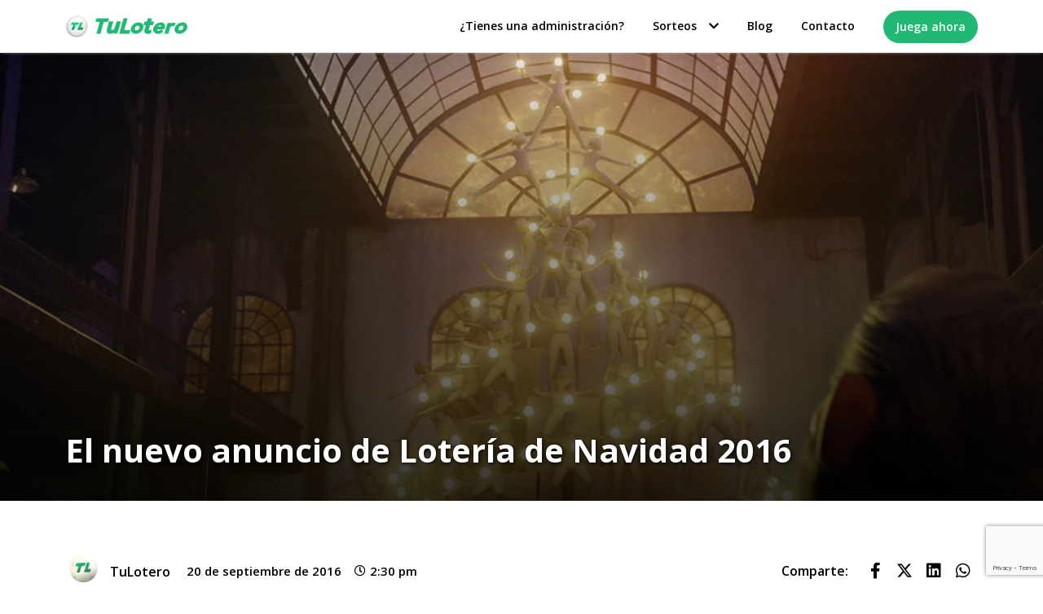

--- FILE ---
content_type: text/html; charset=UTF-8
request_url: https://tulotero.es/nuevo-anuncio-loteria-navidad/
body_size: 31862
content:
<!doctype html>
<html lang="es">
<head>
	<meta charset="UTF-8">
	<meta name="viewport" content="width=device-width, initial-scale=1">
	<link rel="profile" href="https://gmpg.org/xfn/11">
	<!-- Google Tag Manager -->
<script>
// Define dataLayer and the gtag function.
window.dataLayer = window.dataLayer || [];
function gtag(){ dataLayer.push(arguments); }

// Función para obtener una cookie por nombre (versión ES5)
function getCookie(name) {
  var nameEQ = name + "=";
  var ca = document.cookie.split(';');
  for (var i = 0; i < ca.length; i++) {
    var c = ca[i];
    while (c.charAt(0) === ' ') c = c.substring(1, c.length);
    if (c.indexOf(nameEQ) === 0) return c.substring(nameEQ.length, c.length);
  }
  return null;
}

// Obtener y procesar la cookie
var consentCookie = getCookie('cookie_consent_mode');

if (consentCookie) {
  try {
    var decodedConsent = decodeURIComponent(consentCookie);
    var parsedConsent = JSON.parse(decodedConsent);

    // Mapeo de claves
    var gtagConsent = {
      analytics_storage: parsedConsent.saveCookies ? 'granted' : 'denied',
      ad_user_data: parsedConsent.userDataCollection ? 'granted' : 'denied',
      ad_personalization: parsedConsent.adCustomization ? 'granted' : 'denied',
      ad_storage: parsedConsent.analyticalDataStorage ? 'granted' : 'denied'
    };

    gtag('consent', 'default', gtagConsent);
  } catch (e) {
    gtag('consent', 'default', {
      ad_storage: 'denied',
      ad_user_data: 'denied',
      ad_personalization: 'denied',
      analytics_storage: 'denied'
    });
  }
} else {
  gtag('consent', 'default', {
    ad_storage: 'denied',
    ad_user_data: 'denied',
    ad_personalization: 'denied',
    analytics_storage: 'denied'
  });
}
</script>
<script>(function(w,d,s,l,i){w[l]=w[l]||[];w[l].push({'gtm.start':
new Date().getTime(),event:'gtm.js'});var f=d.getElementsByTagName(s)[0],
j=d.createElement(s),dl=l!='dataLayer'?'&l='+l:'';j.async=true;j.src=
'https://www.googletagmanager.com/gtm.js?id='+i+dl;f.parentNode.insertBefore(j,f);
})(window,document,'script','dataLayer','GTM-53J2TH');</script>
<!-- End Google Tag Manager -->
	<meta name='robots' content='index, follow, max-image-preview:large, max-snippet:-1, max-video-preview:-1' />

	<!-- This site is optimized with the Yoast SEO plugin v22.7 - https://yoast.com/wordpress/plugins/seo/ -->
	<title>El nuevo anuncio de Lotería de Navidad 2016 - TuLotero</title>
	<meta name="description" content="Es el anuncio de televisión más esperado del año: el nuevo anuncio de Lotería de Navidad 2016 marcará el inicio de la campaña navideña." />
	<link rel="canonical" href="https://tulotero.es/nuevo-anuncio-loteria-navidad/" />
	<meta property="og:locale" content="es_ES" />
	<meta property="og:type" content="article" />
	<meta property="og:title" content="El nuevo anuncio de Lotería de Navidad 2016 - TuLotero" />
	<meta property="og:description" content="Es el anuncio de televisión más esperado del año: el nuevo anuncio de Lotería de Navidad 2016 marcará el inicio de la campaña navideña." />
	<meta property="og:url" content="https://tulotero.es/nuevo-anuncio-loteria-navidad/" />
	<meta property="og:site_name" content="TuLotero" />
	<meta property="article:publisher" content="https://www.facebook.com/TuLotero" />
	<meta property="article:published_time" content="2016-09-20T12:30:25+00:00" />
	<meta property="article:modified_time" content="2024-04-21T06:52:31+00:00" />
	<meta property="og:image" content="https://tulotero.es/wp-content/uploads/2024/04/B-Image-Dest-AnuncioNavidad.jpg" />
	<meta property="og:image:width" content="600" />
	<meta property="og:image:height" content="400" />
	<meta property="og:image:type" content="image/jpeg" />
	<meta name="author" content="TuLotero" />
	<meta name="twitter:card" content="summary_large_image" />
	<meta name="twitter:creator" content="@tuloteroApp" />
	<meta name="twitter:site" content="@tuloteroApp" />
	<meta name="twitter:label1" content="Escrito por" />
	<meta name="twitter:data1" content="TuLotero" />
	<meta name="twitter:label2" content="Tiempo de lectura" />
	<meta name="twitter:data2" content="2 minutos" />
	<script type="application/ld+json" class="yoast-schema-graph">{"@context":"https://schema.org","@graph":[{"@type":"NewsArticle","@id":"https://tulotero.es/nuevo-anuncio-loteria-navidad/#article","isPartOf":{"@id":"https://tulotero.es/nuevo-anuncio-loteria-navidad/"},"author":{"name":"TuLotero","@id":"https://tulotero.es/#/schema/person/e1c000d0c4c67972af4bfcb011867184"},"headline":"El nuevo anuncio de Lotería de Navidad 2016","datePublished":"2016-09-20T12:30:25+00:00","dateModified":"2024-04-21T06:52:31+00:00","mainEntityOfPage":{"@id":"https://tulotero.es/nuevo-anuncio-loteria-navidad/"},"wordCount":491,"commentCount":0,"publisher":{"@id":"https://tulotero.es/#organization"},"image":{"@id":"https://tulotero.es/nuevo-anuncio-loteria-navidad/#primaryimage"},"thumbnailUrl":"https://tulotero.es/wp-content/uploads/2016/09/B-Image-Cabecera-AnuncioNavidad.jpg","keywords":["anuncio","lotería","Navidad"],"articleSection":["Lotería de Navidad"],"inLanguage":"es","potentialAction":[{"@type":"CommentAction","name":"Comment","target":["https://tulotero.es/nuevo-anuncio-loteria-navidad/#respond"]}]},{"@type":"WebPage","@id":"https://tulotero.es/nuevo-anuncio-loteria-navidad/","url":"https://tulotero.es/nuevo-anuncio-loteria-navidad/","name":"El nuevo anuncio de Lotería de Navidad 2016 - TuLotero","isPartOf":{"@id":"https://tulotero.es/#website"},"primaryImageOfPage":{"@id":"https://tulotero.es/nuevo-anuncio-loteria-navidad/#primaryimage"},"image":{"@id":"https://tulotero.es/nuevo-anuncio-loteria-navidad/#primaryimage"},"thumbnailUrl":"https://tulotero.es/wp-content/uploads/2016/09/B-Image-Cabecera-AnuncioNavidad.jpg","datePublished":"2016-09-20T12:30:25+00:00","dateModified":"2024-04-21T06:52:31+00:00","description":"Es el anuncio de televisión más esperado del año: el nuevo anuncio de Lotería de Navidad 2016 marcará el inicio de la campaña navideña.","breadcrumb":{"@id":"https://tulotero.es/nuevo-anuncio-loteria-navidad/#breadcrumb"},"inLanguage":"es","potentialAction":[{"@type":"ReadAction","target":["https://tulotero.es/nuevo-anuncio-loteria-navidad/"]}]},{"@type":"ImageObject","inLanguage":"es","@id":"https://tulotero.es/nuevo-anuncio-loteria-navidad/#primaryimage","url":"https://tulotero.es/wp-content/uploads/2016/09/B-Image-Cabecera-AnuncioNavidad.jpg","contentUrl":"https://tulotero.es/wp-content/uploads/2016/09/B-Image-Cabecera-AnuncioNavidad.jpg","width":600,"height":400,"caption":"Nuevo Anuncio de Navidad 2016"},{"@type":"BreadcrumbList","@id":"https://tulotero.es/nuevo-anuncio-loteria-navidad/#breadcrumb","itemListElement":[{"@type":"ListItem","position":1,"name":"Portada","item":"https://tulotero.es/"},{"@type":"ListItem","position":2,"name":"Blog","item":"https://tulotero.es/blog/"},{"@type":"ListItem","position":3,"name":"El nuevo anuncio de Lotería de Navidad 2016"}]},{"@type":"WebSite","@id":"https://tulotero.es/#website","url":"https://tulotero.es/","name":"TuLotero","description":"Con TuLotero podrás jugar a las loterías y apuestas del estado y comprobar los resultados vía app. Descarga la aplicación y juega a la lotería en tu móvil.","publisher":{"@id":"https://tulotero.es/#organization"},"potentialAction":[{"@type":"SearchAction","target":{"@type":"EntryPoint","urlTemplate":"https://tulotero.es/?s={search_term_string}"},"query-input":"required name=search_term_string"}],"inLanguage":"es"},{"@type":"Organization","@id":"https://tulotero.es/#organization","name":"TuLotero","url":"https://tulotero.es/","logo":{"@type":"ImageObject","inLanguage":"es","@id":"https://tulotero.es/#/schema/logo/image/","url":"https://tulotero.es/wp-content/uploads/2024/10/card.png","contentUrl":"https://tulotero.es/wp-content/uploads/2024/10/card.png","width":800,"height":418,"caption":"TuLotero"},"image":{"@id":"https://tulotero.es/#/schema/logo/image/"},"sameAs":["https://www.facebook.com/TuLotero","https://x.com/tuloteroApp"]},{"@type":"Person","@id":"https://tulotero.es/#/schema/person/e1c000d0c4c67972af4bfcb011867184","name":"TuLotero","image":{"@type":"ImageObject","inLanguage":"es","@id":"https://tulotero.es/#/schema/person/image/","url":"https://tulotero.es/wp-content/uploads/2023/11/cropped-Favicon-tulotero.png","contentUrl":"https://tulotero.es/wp-content/uploads/2023/11/cropped-Favicon-tulotero.png","caption":"TuLotero"},"url":"https://tulotero.es/autores/tulotero/"}]}</script>
	<!-- / Yoast SEO plugin. -->


<link rel="alternate" type="application/rss+xml" title="TuLotero &raquo; Feed" href="https://tulotero.es/feed/" />
<link rel="alternate" type="application/rss+xml" title="TuLotero &raquo; Feed de los comentarios" href="https://tulotero.es/comments/feed/" />
<link rel="alternate" type="application/rss+xml" title="TuLotero &raquo; Comentario El nuevo anuncio de Lotería de Navidad 2016 del feed" href="https://tulotero.es/nuevo-anuncio-loteria-navidad/feed/" />
<link rel="alternate" title="oEmbed (JSON)" type="application/json+oembed" href="https://tulotero.es/wp-json/oembed/1.0/embed?url=https%3A%2F%2Ftulotero.es%2Fnuevo-anuncio-loteria-navidad%2F" />
<link rel="alternate" title="oEmbed (XML)" type="text/xml+oembed" href="https://tulotero.es/wp-json/oembed/1.0/embed?url=https%3A%2F%2Ftulotero.es%2Fnuevo-anuncio-loteria-navidad%2F&#038;format=xml" />
<style id='wp-img-auto-sizes-contain-inline-css'>
img:is([sizes=auto i],[sizes^="auto," i]){contain-intrinsic-size:3000px 1500px}
/*# sourceURL=wp-img-auto-sizes-contain-inline-css */
</style>
<link rel='stylesheet' id='hello-elementor-theme-style-css' href='https://tulotero.es/wp-content/themes/hello-elementor/theme.min.css?ver=3.0.1' media='all' />
<link rel='stylesheet' id='elementor-frontend-css' href='https://tulotero.es/wp-content/plugins/elementor/assets/css/frontend-lite.min.css?ver=3.21.7' media='all' />
<style id='elementor-frontend-inline-css'>
.elementor-1299 .elementor-element.elementor-element-4db652b:not(.elementor-motion-effects-element-type-background), .elementor-1299 .elementor-element.elementor-element-4db652b > .elementor-motion-effects-container > .elementor-motion-effects-layer{background-image:url("https://tulotero.es/wp-content/uploads/2016/09/B-Image-Cabecera-AnuncioNavidad.jpg");}
/*# sourceURL=elementor-frontend-inline-css */
</style>
<link rel='stylesheet' id='eael-general-css' href='https://tulotero.es/wp-content/plugins/essential-addons-for-elementor-lite/assets/front-end/css/view/general.min.css?ver=6.1.18' media='all' />
<link rel='stylesheet' id='eael-62-css' href='https://tulotero.es/wp-content/uploads/essential-addons-elementor/eael-62.css?ver=1713689551' media='all' />
<link rel='stylesheet' id='eael-1299-css' href='https://tulotero.es/wp-content/uploads/essential-addons-elementor/eael-1299.css?ver=1713689551' media='all' />
<link rel='stylesheet' id='premium-addons-css' href='https://tulotero.es/wp-content/plugins/premium-addons-for-elementor/assets/frontend/min-css/premium-addons.min.css?ver=4.10.33' media='all' />
<style id='wp-emoji-styles-inline-css'>

	img.wp-smiley, img.emoji {
		display: inline !important;
		border: none !important;
		box-shadow: none !important;
		height: 1em !important;
		width: 1em !important;
		margin: 0 0.07em !important;
		vertical-align: -0.1em !important;
		background: none !important;
		padding: 0 !important;
	}
/*# sourceURL=wp-emoji-styles-inline-css */
</style>
<link rel='stylesheet' id='wp-block-library-css' href='https://tulotero.es/wp-includes/css/dist/block-library/style.min.css?ver=6.9' media='all' />
<style id='global-styles-inline-css'>
:root{--wp--preset--aspect-ratio--square: 1;--wp--preset--aspect-ratio--4-3: 4/3;--wp--preset--aspect-ratio--3-4: 3/4;--wp--preset--aspect-ratio--3-2: 3/2;--wp--preset--aspect-ratio--2-3: 2/3;--wp--preset--aspect-ratio--16-9: 16/9;--wp--preset--aspect-ratio--9-16: 9/16;--wp--preset--color--black: #000000;--wp--preset--color--cyan-bluish-gray: #abb8c3;--wp--preset--color--white: #ffffff;--wp--preset--color--pale-pink: #f78da7;--wp--preset--color--vivid-red: #cf2e2e;--wp--preset--color--luminous-vivid-orange: #ff6900;--wp--preset--color--luminous-vivid-amber: #fcb900;--wp--preset--color--light-green-cyan: #7bdcb5;--wp--preset--color--vivid-green-cyan: #00d084;--wp--preset--color--pale-cyan-blue: #8ed1fc;--wp--preset--color--vivid-cyan-blue: #0693e3;--wp--preset--color--vivid-purple: #9b51e0;--wp--preset--gradient--vivid-cyan-blue-to-vivid-purple: linear-gradient(135deg,rgb(6,147,227) 0%,rgb(155,81,224) 100%);--wp--preset--gradient--light-green-cyan-to-vivid-green-cyan: linear-gradient(135deg,rgb(122,220,180) 0%,rgb(0,208,130) 100%);--wp--preset--gradient--luminous-vivid-amber-to-luminous-vivid-orange: linear-gradient(135deg,rgb(252,185,0) 0%,rgb(255,105,0) 100%);--wp--preset--gradient--luminous-vivid-orange-to-vivid-red: linear-gradient(135deg,rgb(255,105,0) 0%,rgb(207,46,46) 100%);--wp--preset--gradient--very-light-gray-to-cyan-bluish-gray: linear-gradient(135deg,rgb(238,238,238) 0%,rgb(169,184,195) 100%);--wp--preset--gradient--cool-to-warm-spectrum: linear-gradient(135deg,rgb(74,234,220) 0%,rgb(151,120,209) 20%,rgb(207,42,186) 40%,rgb(238,44,130) 60%,rgb(251,105,98) 80%,rgb(254,248,76) 100%);--wp--preset--gradient--blush-light-purple: linear-gradient(135deg,rgb(255,206,236) 0%,rgb(152,150,240) 100%);--wp--preset--gradient--blush-bordeaux: linear-gradient(135deg,rgb(254,205,165) 0%,rgb(254,45,45) 50%,rgb(107,0,62) 100%);--wp--preset--gradient--luminous-dusk: linear-gradient(135deg,rgb(255,203,112) 0%,rgb(199,81,192) 50%,rgb(65,88,208) 100%);--wp--preset--gradient--pale-ocean: linear-gradient(135deg,rgb(255,245,203) 0%,rgb(182,227,212) 50%,rgb(51,167,181) 100%);--wp--preset--gradient--electric-grass: linear-gradient(135deg,rgb(202,248,128) 0%,rgb(113,206,126) 100%);--wp--preset--gradient--midnight: linear-gradient(135deg,rgb(2,3,129) 0%,rgb(40,116,252) 100%);--wp--preset--font-size--small: 13px;--wp--preset--font-size--medium: 20px;--wp--preset--font-size--large: 36px;--wp--preset--font-size--x-large: 42px;--wp--preset--spacing--20: 0.44rem;--wp--preset--spacing--30: 0.67rem;--wp--preset--spacing--40: 1rem;--wp--preset--spacing--50: 1.5rem;--wp--preset--spacing--60: 2.25rem;--wp--preset--spacing--70: 3.38rem;--wp--preset--spacing--80: 5.06rem;--wp--preset--shadow--natural: 6px 6px 9px rgba(0, 0, 0, 0.2);--wp--preset--shadow--deep: 12px 12px 50px rgba(0, 0, 0, 0.4);--wp--preset--shadow--sharp: 6px 6px 0px rgba(0, 0, 0, 0.2);--wp--preset--shadow--outlined: 6px 6px 0px -3px rgb(255, 255, 255), 6px 6px rgb(0, 0, 0);--wp--preset--shadow--crisp: 6px 6px 0px rgb(0, 0, 0);}:where(.is-layout-flex){gap: 0.5em;}:where(.is-layout-grid){gap: 0.5em;}body .is-layout-flex{display: flex;}.is-layout-flex{flex-wrap: wrap;align-items: center;}.is-layout-flex > :is(*, div){margin: 0;}body .is-layout-grid{display: grid;}.is-layout-grid > :is(*, div){margin: 0;}:where(.wp-block-columns.is-layout-flex){gap: 2em;}:where(.wp-block-columns.is-layout-grid){gap: 2em;}:where(.wp-block-post-template.is-layout-flex){gap: 1.25em;}:where(.wp-block-post-template.is-layout-grid){gap: 1.25em;}.has-black-color{color: var(--wp--preset--color--black) !important;}.has-cyan-bluish-gray-color{color: var(--wp--preset--color--cyan-bluish-gray) !important;}.has-white-color{color: var(--wp--preset--color--white) !important;}.has-pale-pink-color{color: var(--wp--preset--color--pale-pink) !important;}.has-vivid-red-color{color: var(--wp--preset--color--vivid-red) !important;}.has-luminous-vivid-orange-color{color: var(--wp--preset--color--luminous-vivid-orange) !important;}.has-luminous-vivid-amber-color{color: var(--wp--preset--color--luminous-vivid-amber) !important;}.has-light-green-cyan-color{color: var(--wp--preset--color--light-green-cyan) !important;}.has-vivid-green-cyan-color{color: var(--wp--preset--color--vivid-green-cyan) !important;}.has-pale-cyan-blue-color{color: var(--wp--preset--color--pale-cyan-blue) !important;}.has-vivid-cyan-blue-color{color: var(--wp--preset--color--vivid-cyan-blue) !important;}.has-vivid-purple-color{color: var(--wp--preset--color--vivid-purple) !important;}.has-black-background-color{background-color: var(--wp--preset--color--black) !important;}.has-cyan-bluish-gray-background-color{background-color: var(--wp--preset--color--cyan-bluish-gray) !important;}.has-white-background-color{background-color: var(--wp--preset--color--white) !important;}.has-pale-pink-background-color{background-color: var(--wp--preset--color--pale-pink) !important;}.has-vivid-red-background-color{background-color: var(--wp--preset--color--vivid-red) !important;}.has-luminous-vivid-orange-background-color{background-color: var(--wp--preset--color--luminous-vivid-orange) !important;}.has-luminous-vivid-amber-background-color{background-color: var(--wp--preset--color--luminous-vivid-amber) !important;}.has-light-green-cyan-background-color{background-color: var(--wp--preset--color--light-green-cyan) !important;}.has-vivid-green-cyan-background-color{background-color: var(--wp--preset--color--vivid-green-cyan) !important;}.has-pale-cyan-blue-background-color{background-color: var(--wp--preset--color--pale-cyan-blue) !important;}.has-vivid-cyan-blue-background-color{background-color: var(--wp--preset--color--vivid-cyan-blue) !important;}.has-vivid-purple-background-color{background-color: var(--wp--preset--color--vivid-purple) !important;}.has-black-border-color{border-color: var(--wp--preset--color--black) !important;}.has-cyan-bluish-gray-border-color{border-color: var(--wp--preset--color--cyan-bluish-gray) !important;}.has-white-border-color{border-color: var(--wp--preset--color--white) !important;}.has-pale-pink-border-color{border-color: var(--wp--preset--color--pale-pink) !important;}.has-vivid-red-border-color{border-color: var(--wp--preset--color--vivid-red) !important;}.has-luminous-vivid-orange-border-color{border-color: var(--wp--preset--color--luminous-vivid-orange) !important;}.has-luminous-vivid-amber-border-color{border-color: var(--wp--preset--color--luminous-vivid-amber) !important;}.has-light-green-cyan-border-color{border-color: var(--wp--preset--color--light-green-cyan) !important;}.has-vivid-green-cyan-border-color{border-color: var(--wp--preset--color--vivid-green-cyan) !important;}.has-pale-cyan-blue-border-color{border-color: var(--wp--preset--color--pale-cyan-blue) !important;}.has-vivid-cyan-blue-border-color{border-color: var(--wp--preset--color--vivid-cyan-blue) !important;}.has-vivid-purple-border-color{border-color: var(--wp--preset--color--vivid-purple) !important;}.has-vivid-cyan-blue-to-vivid-purple-gradient-background{background: var(--wp--preset--gradient--vivid-cyan-blue-to-vivid-purple) !important;}.has-light-green-cyan-to-vivid-green-cyan-gradient-background{background: var(--wp--preset--gradient--light-green-cyan-to-vivid-green-cyan) !important;}.has-luminous-vivid-amber-to-luminous-vivid-orange-gradient-background{background: var(--wp--preset--gradient--luminous-vivid-amber-to-luminous-vivid-orange) !important;}.has-luminous-vivid-orange-to-vivid-red-gradient-background{background: var(--wp--preset--gradient--luminous-vivid-orange-to-vivid-red) !important;}.has-very-light-gray-to-cyan-bluish-gray-gradient-background{background: var(--wp--preset--gradient--very-light-gray-to-cyan-bluish-gray) !important;}.has-cool-to-warm-spectrum-gradient-background{background: var(--wp--preset--gradient--cool-to-warm-spectrum) !important;}.has-blush-light-purple-gradient-background{background: var(--wp--preset--gradient--blush-light-purple) !important;}.has-blush-bordeaux-gradient-background{background: var(--wp--preset--gradient--blush-bordeaux) !important;}.has-luminous-dusk-gradient-background{background: var(--wp--preset--gradient--luminous-dusk) !important;}.has-pale-ocean-gradient-background{background: var(--wp--preset--gradient--pale-ocean) !important;}.has-electric-grass-gradient-background{background: var(--wp--preset--gradient--electric-grass) !important;}.has-midnight-gradient-background{background: var(--wp--preset--gradient--midnight) !important;}.has-small-font-size{font-size: var(--wp--preset--font-size--small) !important;}.has-medium-font-size{font-size: var(--wp--preset--font-size--medium) !important;}.has-large-font-size{font-size: var(--wp--preset--font-size--large) !important;}.has-x-large-font-size{font-size: var(--wp--preset--font-size--x-large) !important;}
/*# sourceURL=global-styles-inline-css */
</style>

<style id='classic-theme-styles-inline-css'>
/*! This file is auto-generated */
.wp-block-button__link{color:#fff;background-color:#32373c;border-radius:9999px;box-shadow:none;text-decoration:none;padding:calc(.667em + 2px) calc(1.333em + 2px);font-size:1.125em}.wp-block-file__button{background:#32373c;color:#fff;text-decoration:none}
/*# sourceURL=/wp-includes/css/classic-themes.min.css */
</style>
<link rel='stylesheet' id='contact-form-7-css' href='https://tulotero.es/wp-content/plugins/contact-form-7/includes/css/styles.css?ver=5.9.5' media='all' />
<link rel='stylesheet' id='hello-elementor-css' href='https://tulotero.es/wp-content/themes/hello-elementor/style.min.css?ver=3.0.1' media='all' />
<link rel='stylesheet' id='hello-elementor-header-footer-css' href='https://tulotero.es/wp-content/themes/hello-elementor/header-footer.min.css?ver=3.0.1' media='all' />
<link rel='stylesheet' id='elementor-post-6-css' href='https://tulotero.es/wp-content/uploads/elementor/css/post-6.css?ver=1750086896' media='all' />
<link rel='stylesheet' id='elementor-icons-css' href='https://tulotero.es/wp-content/plugins/elementor/assets/lib/eicons/css/elementor-icons.min.css?ver=5.29.0' media='all' />
<style id='elementor-icons-inline-css'>

		.elementor-add-new-section .elementor-add-templately-promo-button{
            background-color: #5d4fff;
            background-image: url(https://tulotero.es/wp-content/plugins/essential-addons-for-elementor-lite/assets/admin/images/templately/logo-icon.svg);
            background-repeat: no-repeat;
            background-position: center center;
            position: relative;
        }
        
		.elementor-add-new-section .elementor-add-templately-promo-button > i{
            height: 12px;
        }
        
        body .elementor-add-new-section .elementor-add-section-area-button {
            margin-left: 0;
        }

		.elementor-add-new-section .elementor-add-templately-promo-button{
            background-color: #5d4fff;
            background-image: url(https://tulotero.es/wp-content/plugins/essential-addons-for-elementor-lite/assets/admin/images/templately/logo-icon.svg);
            background-repeat: no-repeat;
            background-position: center center;
            position: relative;
        }
        
		.elementor-add-new-section .elementor-add-templately-promo-button > i{
            height: 12px;
        }
        
        body .elementor-add-new-section .elementor-add-section-area-button {
            margin-left: 0;
        }

		.elementor-add-new-section .elementor-add-templately-promo-button{
            background-color: #5d4fff;
            background-image: url(https://tulotero.es/wp-content/plugins/essential-addons-for-elementor-lite/assets/admin/images/templately/logo-icon.svg);
            background-repeat: no-repeat;
            background-position: center center;
            position: relative;
        }
        
		.elementor-add-new-section .elementor-add-templately-promo-button > i{
            height: 12px;
        }
        
        body .elementor-add-new-section .elementor-add-section-area-button {
            margin-left: 0;
        }

		.elementor-add-new-section .elementor-add-templately-promo-button{
            background-color: #5d4fff;
            background-image: url(https://tulotero.es/wp-content/plugins/essential-addons-for-elementor-lite/assets/admin/images/templately/logo-icon.svg);
            background-repeat: no-repeat;
            background-position: center center;
            position: relative;
        }
        
		.elementor-add-new-section .elementor-add-templately-promo-button > i{
            height: 12px;
        }
        
        body .elementor-add-new-section .elementor-add-section-area-button {
            margin-left: 0;
        }
/*# sourceURL=elementor-icons-inline-css */
</style>
<link rel='stylesheet' id='swiper-css' href='https://tulotero.es/wp-content/plugins/elementor/assets/lib/swiper/v8/css/swiper.min.css?ver=8.4.5' media='all' />
<link rel='stylesheet' id='elementor-pro-css' href='https://tulotero.es/wp-content/plugins/elementor-pro/assets/css/frontend-lite.min.css?ver=3.21.3' media='all' />
<link rel='stylesheet' id='elementor-global-css' href='https://tulotero.es/wp-content/uploads/elementor/css/global.css?ver=1750086897' media='all' />
<link rel='stylesheet' id='elementor-post-10-css' href='https://tulotero.es/wp-content/uploads/elementor/css/post-10.css?ver=1762246521' media='all' />
<link rel='stylesheet' id='elementor-post-62-css' href='https://tulotero.es/wp-content/uploads/elementor/css/post-62.css?ver=1766233002' media='all' />
<link rel='stylesheet' id='elementor-post-1299-css' href='https://tulotero.es/wp-content/uploads/elementor/css/post-1299.css?ver=1766233116' media='all' />
<link rel='stylesheet' id='tablepress-default-css' href='https://tulotero.es/wp-content/plugins/tablepress/css/build/default.css?ver=2.3.1' media='all' />
<link rel='stylesheet' id='skb-cife-elegant_icon-css' href='https://tulotero.es/wp-content/plugins/skyboot-custom-icons-for-elementor/assets/css/elegant.css?ver=1.0.8' media='all' />
<link rel='stylesheet' id='skb-cife-linearicons_icon-css' href='https://tulotero.es/wp-content/plugins/skyboot-custom-icons-for-elementor/assets/css/linearicons.css?ver=1.0.8' media='all' />
<link rel='stylesheet' id='skb-cife-themify_icon-css' href='https://tulotero.es/wp-content/plugins/skyboot-custom-icons-for-elementor/assets/css/themify.css?ver=1.0.8' media='all' />
<link rel='stylesheet' id='google-fonts-1-css' href='https://fonts.googleapis.com/css?family=Roboto%3A100%2C100italic%2C200%2C200italic%2C300%2C300italic%2C400%2C400italic%2C500%2C500italic%2C600%2C600italic%2C700%2C700italic%2C800%2C800italic%2C900%2C900italic%7CRoboto+Slab%3A100%2C100italic%2C200%2C200italic%2C300%2C300italic%2C400%2C400italic%2C500%2C500italic%2C600%2C600italic%2C700%2C700italic%2C800%2C800italic%2C900%2C900italic%7CLato%3A100%2C100italic%2C200%2C200italic%2C300%2C300italic%2C400%2C400italic%2C500%2C500italic%2C600%2C600italic%2C700%2C700italic%2C800%2C800italic%2C900%2C900italic%7COpen+Sans%3A100%2C100italic%2C200%2C200italic%2C300%2C300italic%2C400%2C400italic%2C500%2C500italic%2C600%2C600italic%2C700%2C700italic%2C800%2C800italic%2C900%2C900italic&#038;display=swap&#038;ver=6.9' media='all' />
<link rel='stylesheet' id='elementor-icons-shared-0-css' href='https://tulotero.es/wp-content/plugins/elementor/assets/lib/font-awesome/css/fontawesome.min.css?ver=5.15.3' media='all' />
<link rel='stylesheet' id='elementor-icons-fa-solid-css' href='https://tulotero.es/wp-content/plugins/elementor/assets/lib/font-awesome/css/solid.min.css?ver=5.15.3' media='all' />
<link rel='stylesheet' id='elementor-icons-skb_cife-themify-icon-css' href='https://tulotero.es/wp-content/plugins/skyboot-custom-icons-for-elementor/assets/css/themify.css?ver=1.0.8' media='all' />
<link rel='stylesheet' id='elementor-icons-fa-brands-css' href='https://tulotero.es/wp-content/plugins/elementor/assets/lib/font-awesome/css/brands.min.css?ver=5.15.3' media='all' />
<link rel='stylesheet' id='elementor-icons-skb_cife-linearicons-icon-css' href='https://tulotero.es/wp-content/plugins/skyboot-custom-icons-for-elementor/assets/css/linearicons.css?ver=1.0.8' media='all' />
<link rel="preconnect" href="https://fonts.gstatic.com/" crossorigin><script src="https://tulotero.es/wp-includes/js/jquery/jquery.min.js?ver=3.7.1" id="jquery-core-js"></script>
<script src="https://tulotero.es/wp-includes/js/jquery/jquery-migrate.min.js?ver=3.4.1" id="jquery-migrate-js"></script>
<link rel="https://api.w.org/" href="https://tulotero.es/wp-json/" /><link rel="alternate" title="JSON" type="application/json" href="https://tulotero.es/wp-json/wp/v2/posts/49453" /><link rel="EditURI" type="application/rsd+xml" title="RSD" href="https://tulotero.es/xmlrpc.php?rsd" />
<meta name="generator" content="WordPress 6.9" />
<link rel='shortlink' href='https://tulotero.es/?p=49453' />
<meta name="google-site-verification" content="FEhS29PWSrGES-QrOY_CavCi2-_U3M6IxTmv-wPYxhw" /><meta name="generator" content="Elementor 3.21.7; features: e_optimized_assets_loading, e_optimized_css_loading, additional_custom_breakpoints; settings: css_print_method-external, google_font-enabled, font_display-swap">
<style type="text/css">.broken_link, a.broken_link {
	text-decoration: line-through;
}</style><link href="https://tulotero.es/fonts/fontawesome/css/all.min.css" rel="stylesheet" /><style class="wpcode-css-snippet">.draw { padding:20px; margin:0 0 20px; font-size:16px; line-height:1; color:#888; background:#fff; border:1px solid #eee; box-shadow:0 6px 3px -3px rgba(0,0,0,0.1); }
.draw .draw-image { float:left; width:80px; height:80px; background-size:cover; }
.draw .draw-body { margin-left:100px; }
.draw .draw-title { font-size:1.8em; margin:0 0 5px; }
.draw .draw-amount { font-weight:bold; font-size:3.2em; color:#444; margin:0 0 10px; }
.draw .draw-date { font-weight:bold; font-size:1.1em; color:#bbb; }
/* Results */
.draw .draw-results { clear:both; padding:20px 0 0; }
.draw .draw-result { border-top:1px solid #f3f3f3; padding:10px 0; }
.draw .draw-finished { font-weight:bold; float:left; line-height:32px; font-size:1em; color:#777; }
.draw .draw-finished-collapse { float:none; font-size:24px; margin:0 0 10px; }
.draw .draw-numbers { position:relative; margin-left:120px; cursor:pointer; overflow:hidden; }
.draw .draw-numbers.toggle:before { font-family:'fontawesome'; content:'\f105'; position:absolute; top:50%; right:0; margin:-14px 0 0; width:26px; height:26px; line-height:26px; font-size:14px; border:1px solid #ddd; border-radius:50px; text-align:center; color:#999; }
.draw .draw-numbers:hover.toggle:before { border:1px solid #f90; }
.draw .draw-number { display:inline-block; margin-right:5px; text-align:center; width:32px; height:32px; line-height:32px; border-radius:50px; background:#eee; }
.draw .draw-number:last-child{
	background: #6b2;
	color: #fff
}
.draw .draw-complementary { background:#f64; color:#fff; }
.draw .draw-reinteger { background:#6b2; color:#fff; }
.draw .draw-star { position:relative; background:#fea; }
.draw .draw-star:before { font-family:'fontawesome'; content:'\f005'; position:absolute; bottom:0; right:0; font-size:12px; line-height:1; color:#fc0; text-shadow:0 0 5px #fff; }
/* Prizes */
.draw .draw-prizes { margin:10px 0 0; background:#f0f0f0; }
.draw .draw-prize { padding:5px; }
.draw .draw-prizes-heading { background:#999; padding:3px 5px; color:#fff; }
.draw .draw-prizes-item {  }
/* Types */
.draw-primitiva .draw-title { color:#339e36; }
.draw-primitiva .draw-image { background-image:url(images/icon-primitiva.jpg); }
.draw-gordo_primitiva .draw-title { color:#d81e05; }
.draw-gordo_primitiva .draw-image { background-image:url(images/icon-gordo_primitiva.jpg); }
.draw-euromillones .draw-title { color:#012b7f; }
.draw-euromillones .draw-image { background-image:url(images/icon-euromillones.jpg); }
.draw-loteria_nacional .draw-title { color:#8a76bb; }
.draw-loteria_nacional .draw-image { background-image:url(images/icon-loteria_nacional.jpg); }
.draw-bonoloto .draw-title { color:#339e36; }
.draw-bonoloto .draw-image { background-image:url(images/icon-bonoloto.jpg); }
.draw-quiniela .draw-title { color:#d81e05; }
.draw-quiniela .draw-image { background-image:url(images/icon-quiniela.jpg); }
.tlnum{
  float:left;
  padding:6px;
  border-radius:50px;
  font-size:30px;
  text-shadow:none;
  width:50px;
  height:50px;
  text-align:center;
  margin-left:1%;
  box-shadow: 0 0 14px rgba(0,0,0,0.9);
  margin-top: 12px;
}

.tlnor{
  background-color:white;
  color:#00b874;
}
.tlnorp{
  background-color:white;
  color:#00b874;
  font-size:21px;
  width:30px;
  height:30px;
}

.tlstar{
  background-color:#fea;
  color:#00b874;
}

.tlcomp{
  background-color:#f64;
  color:white;
}

.tlreint{
  background-color:#00b874;
  color:white;
}

.tleft{
  float:left;
  font-size:30px;
  cursor: pointer;
  margin-left: 5px;
}

.tright{
  font-size:30px;
  font-style:none;
  cursor: pointer;
}
.tright.finish {
	opacity:0.3
}
.tldate{
  float:left;
  font-size:30px;
  margin-left:2%;
  margin-top: -2px;
}
.tclear{
  clear:both;
}

.tlc{
  clear: both;
  padding-top: 20px;
  z-index:10;
  float:left;
  margin-left:7px;
  position:relative;
	background:#00b874;
        padding:8px;
        margin-top:20px;
        box-shadow: 0 0 15px black;
        border-radius:10px;
        -o-transition: color 0.3s, background 0.3s !important;
        -webkit-transition: color 0.3s, background 0.3s !important;
        transition: color 0.3s, background 0.3s !important;
        border-width: 10px;
}
.tlc:hover{
	background:white;
}
.tlesc{
  cursor: pointer;
        -o-transition: color 0.3s;
        -webkit-transition: color 0.3s;
        transition: color 0.3s;
       text-shadow:none;
}

.tlesc:hover{
  color: #00b874 !important;
}
.tlsmar{
	margin-top:18px;
}
.tlqui{
        margin-top:6px;
}
.tlbot{
	clear:both;
	margin-left: 2%;
	line-height: 68%;
	font-weight: bold;
	font-size:75px;
}
.tlbig{
	margin-left: 2%;
	margin-top: 31px;
	//font-size:30px;
	text-decoration: none !important;
}
.tlbotdate{
  float:left;
  padding-top: 2%;
  font-size:40px;
  margin-left:2%;
}
.tlblack{
	color:black;
	max-width:550px;
	text-shadow:0 0 6px rgba(255, 255, 255, 0.9);
}
.qcab{
 	margin-top:62px;
	font-size:26px;
 	clear:both;
}

.qrest{
	float:right;
	margin-left: auto;
}

.visit{
	float:right;
	width:50%;
}
.local{
	width: 50%
}
.visit img,.local img{
	margin-right: 5px;
	margin-top: 5px;
	width: 20px;
	height: 20px;
}
.drawq .draw-numbers.toggle::before {
    border: 1px solid #ddd;
    border-radius: 50px;
    color: #999;
    content: "";
    font-family: "fontawesome";
    font-size: 14px;
    height: 26px;
    line-height: 26px;
    margin: -14px 0 0;
    position: absolute;
    right: 0;
    text-align: center;
    top: 50%;
    width: 26px;
}
.drawq .draw-numbers.toggle:hover::before {
    border: 1px solid #f90;
}
.drawq .draw-numbers {
    cursor: pointer;
    height: 30px;
    margin-left: 120px;
    margin-top: 50px;
    overflow: hidden;
    position: relative;
    font-weight: bold;

}
.iloc{
	z-index: 3;
	margin-top: 4px;
        margin-left: 4px;
	position: absolute;
	width: 20px;
	height: 20px;
}
.ivis{
	margin-left: 26px;
	margin-top: 4px;
    position: absolute;
    z-index: 3;
	width: 20px;
	height: 20px;
}
.qres{
	margin-left: 14px;
	margin-top: 16px;
	font-size: 26px;
	position: absolute;
	text-shadow: none;
	color:#666;
	z-index: 5;

}
.qres2{
	margin-left: 64px;
	text-shadow: none;
	width: 60px;
	font-size:18px;
}
.tlnumq{
	border-radius: 5px;
	box-shadow: 0 0 5px black;
	margin-top: 4px;
	background: white;
	height: 50px;
	width: 45px;
	float: left;
	margin-left: 4px;
}
.tlnumq2{
	overflow: hidden;
        border-radius: 5px;
        box-shadow: 0 0 5px black;
        margin-top: 4px;
        background: white;
        height: 29px;
        width: 124px;
        float: left;
        margin-left: 4px;
	list-style-type: none;
	flex-shrink: 0;
}
.tlqnu{
	float:left;
	text-shadow: none;
	font-size:5px;
	color:black;
	font-size: 13px;
	padding-left: 3px;
}
.tlnums{
	max-width:550px;
}
.tlnums2{
	max-width:550px;
	display: -webkit-flex;
    display: flex;
	flex-wrap: wrap;
}
.tlplen{
	width: 50px;
}
.tlplen .qres{
	margin-left: 6px;
}
.tlplen .ivis{
	margin-left: 22px;
}
.qressel{
	border-left: 1px solid black;
	color:#333;
	text-shadow: none;
	float:left;
	width:31%;
	text-align:center;
	background:#fffca0;
	font-weight:bold;
}
.qrnosel{
	border-left: 1px solid black;
	color:#ccc;
	text-shadow: none;
        float:left;
	width:31%;
	text-align:center;
}
.menu-lat{
}
.selem:after{
	display: block;
	clear: both;
}
.selem{
	color:red;
	display: block;
	margin-left: 38px;
	font-size:20px;
	font-family:'Droid Sans';
}
.smen{
	display:none;
}
.szone{
	clear: left;
}
.icon-plus-square::before{
	padding: 8px;
}
.icon-minus-square::before{
        padding: 8px;
}
.smore{
        cursor:pointer;
 	font-size:25px;
}
.tsmore{
        font-family:'Droid Sans';
	display:inline;
}
input.navinum{
    color:#00b874;
    float: left;
    font-size: 41px;
    width: 40px;
	height: 66px;
}
.admin-list .admin { overflow:hidden; margin:0 0 20px; line-height:1.2; }
.admin-list .admin-image { float:left; width:100px; border-radius:2px; margin-right:20px; }
.admin-list .admin-body { overflow:hidden; }
.admin-list .admin-address { font-weight:bold; margin:0 0 5px; }

.tlnum{
  float:left;
  padding:6px;
  border-radius:50px;
  font-size:30px;
  text-shadow:none;
  width:50px;
  height:50px;
  text-align:center;
  margin-left:1%;
  box-shadow: 0 0 14px rgba(0,0,0,0.9);
  margin-top: 12px;
}

.tlnor{
  background-color:white;
  color:#00b874;
}
.tlnorp{
  background-color:white;
  color:#00b874;
  font-size:21px;
  width:30px;
  height:30px;
}

.tlstar{
  background-color:#fea;
  color:#00b874;
}

.tlcomp{
  background-color:#f64;
  color:white;
}

.tlreint{
  background-color:#00b874;
  color:white;
}

.tleft{
  float:left;
  font-size:30px;
  cursor: pointer;
  margin-left: 5px;
  display: flex;
  align-items: center;
}

.tright{
  font-size:30px;
  font-style:none;
  cursor: pointer;
  display: flex;
  align-items: center;
}

.tldate{
  float:left;
  font-size:30px;
  margin-left:2%;
  margin-top: -2px;
}
.tclear{
  clear:both;
}

.tlc{
  clear: both;
  padding-top: 20px;
  z-index:10;
  float:left;
  margin-left:7px;
  position:relative;
	background:#00b874;
        padding:8px;
        margin-top:20px;
        box-shadow: 0 0 15px black;
        border-radius:10px;
        -o-transition: color 0.3s, background 0.3s !important;
        -webkit-transition: color 0.3s, background 0.3s !important;
        transition: color 0.3s, background 0.3s !important;
        border-width: 10px;
}
.tlc:hover{
	background:white;
}
.tlesc{
  cursor: pointer;
        -o-transition: color 0.3s;
        -webkit-transition: color 0.3s;
        transition: color 0.3s;
       text-shadow:none;
}

.tlesc:hover{
  color: #00b874 !important;
}
.tlsmar{
	margin-top:18px;
}
.tlqui{
        margin-top:6px;
}
.tlbot{
	clear:both;
	margin-left: 2%;
	line-height: 68%;
	font-weight: bold;
	font-size:75px;
}
.tlbig{
	margin-left: 2%;
	margin-top: 31px;
	//font-size:30px;
	text-decoration: none !important;
}
.tlbotdate{
  float:left;
  padding-top: 2%;
  font-size:40px;
  margin-left:2%;
}
.tlblack{
	color:black;
	max-width:550px;
	text-shadow:0 0 6px rgba(255, 255, 255, 0.9);
}
.qcab{
 	margin-top:62px;
	font-size:26px;
 	clear:both;
}
.qpart{
	clear:both;
	border-top: 1px solid #eee;
	display: flex;
	flex-wrap: wrap;
	align-items: baseline;
}

.flex-1 {
	flex: 1;
}
.qrest{
	float:right;
}
.qmatch{
	display: flex;
	flex-wrap: wrap;
	float:left;
	width:350px;
}

.visit img,.local img{
	margin-right: 5px;
	margin-top: 5px;
	width: 20px;
	height: 20px;
}
.drawq .draw-numbers.toggle::before {
    border: 1px solid #ddd;
    border-radius: 50px;
    color: #999;
    content: "";
    font-family: "fontawesome";
    font-size: 14px;
    height: 26px;
    line-height: 26px;
    margin: -14px 0 0;
    position: absolute;
    right: 0;
    text-align: center;
    top: 50%;
    width: 26px;
}

.toggle.toggle-on::before {
    transform: rotate(90deg);
}
.drawq .draw-numbers.toggle:hover::before {
    border: 1px solid #f90;
}
.drawq .draw-numbers {
    cursor: pointer;
    height: 30px;
    margin-left: 120px;
    margin-top: 50px;
    overflow: hidden;
    position: relative;
    font-weight: bold;
    min-width: 140px;
}
.iloc{
	z-index: 3;
	margin-top: 4px;
        margin-left: 4px;
	position: absolute;
	width: 20px;
	height: 20px;
}
.ivis{
	margin-left: 26px;
	margin-top: 4px;
    position: absolute;
    z-index: 3;
	width: 20px;
	height: 20px;
}
.qres{
	margin-left: 14px;
	margin-top: 16px;
	font-size: 26px;
	position: absolute;
	text-shadow: none;
	color:#666;
	z-index: 5;

}
.qres2{
	margin-left: 64px;
	text-shadow: none;
	width: 60px;
	font-size:18px;
}
.tlnumq{
	border-radius: 5px;
	box-shadow: 0 0 5px black;
	margin-top: 4px;
	background: white;
	height: 50px;
	width: 45px;
	float: left;
	margin-left: 4px;
}

.tlqnu{
	float:left;
	text-shadow: none;
	font-size:5px;
	color:black;
	font-size: 13px;
	padding-left: 3px;
}
.tlnums{
	max-width:550px;
}

.tlplen{
	width: 50px;
}
.tlplen .qres{
	margin-left: 6px;
}
.tlplen .ivis{
	margin-left: 22px;
}
.qressel{
	border-left: 1px solid black;
	color:#333;
	text-shadow: none;
	float:left;
	width:31%;
	text-align:center;
	background:#fffca0;
	font-weight:bold;
}
.qrnosel{
	border-left: 1px solid black;
	color:#ccc;
	text-shadow: none;
        float:left;
	width:31%;
	text-align:center;
}
.menu-lat{
}
.selem:after{
	display: block;
	clear: both;
}
.selem{
	color:red;
	display: block;
	margin-left: 38px;
	font-size:20px;
	font-family:'Droid Sans';
}
.smen{
	display:none;
}
.szone{
	clear: left;
}
.icon-plus-square::before{
	padding: 8px;
}
.icon-minus-square::before{
        padding: 8px;
}
.smore{
        cursor:pointer;
 	font-size:25px;
}
.tsmore{
        font-family:'Droid Sans';
	display:inline;
}
input.navinum{
    color:#00b874;
    float: left;
    font-size: 41px;
    width: 40px;
}

.pagetitle-subtitle{
	height: 200px;
}

.refresh{
	cursor: pointer;
    background-color: #00b874;
    font-style: normal;
    font-size: 40px;
    color: white;
    text-shadow: none;
    font-family: Droid Sans !important;
    padding: 10px;
    margin: 7px;
    border-radius: 6px;
}
input#amount {
    float: left;
    font-size: 41px;
    width: 125px;
    margin-left: 10px;
    color: #00b874;
	height: 66px;
}
.naveuro {
    font-style: normal;
    margin-left: -42px;
    color: #00b874;
    font-size: 48px;
    text-shadow: none !important;
    float: left;
    margin-top: 7px;
}</style><style type="text/css">.saboxplugin-wrap{-webkit-box-sizing:border-box;-moz-box-sizing:border-box;-ms-box-sizing:border-box;box-sizing:border-box;border:1px solid #eee;width:100%;clear:both;display:block;overflow:hidden;word-wrap:break-word;position:relative}.saboxplugin-wrap .saboxplugin-gravatar{float:left;padding:0 20px 20px 20px}.saboxplugin-wrap .saboxplugin-gravatar img{max-width:100px;height:auto;border-radius:0;}.saboxplugin-wrap .saboxplugin-authorname{font-size:18px;line-height:1;margin:20px 0 0 20px;display:block}.saboxplugin-wrap .saboxplugin-authorname a{text-decoration:none}.saboxplugin-wrap .saboxplugin-authorname a:focus{outline:0}.saboxplugin-wrap .saboxplugin-desc{display:block;margin:5px 20px}.saboxplugin-wrap .saboxplugin-desc a{text-decoration:underline}.saboxplugin-wrap .saboxplugin-desc p{margin:5px 0 12px}.saboxplugin-wrap .saboxplugin-web{margin:0 20px 15px;text-align:left}.saboxplugin-wrap .sab-web-position{text-align:right}.saboxplugin-wrap .saboxplugin-web a{color:#ccc;text-decoration:none}.saboxplugin-wrap .saboxplugin-socials{position:relative;display:block;background:#fcfcfc;padding:5px;border-top:1px solid #eee}.saboxplugin-wrap .saboxplugin-socials a svg{width:20px;height:20px}.saboxplugin-wrap .saboxplugin-socials a svg .st2{fill:#fff; transform-origin:center center;}.saboxplugin-wrap .saboxplugin-socials a svg .st1{fill:rgba(0,0,0,.3)}.saboxplugin-wrap .saboxplugin-socials a:hover{opacity:.8;-webkit-transition:opacity .4s;-moz-transition:opacity .4s;-o-transition:opacity .4s;transition:opacity .4s;box-shadow:none!important;-webkit-box-shadow:none!important}.saboxplugin-wrap .saboxplugin-socials .saboxplugin-icon-color{box-shadow:none;padding:0;border:0;-webkit-transition:opacity .4s;-moz-transition:opacity .4s;-o-transition:opacity .4s;transition:opacity .4s;display:inline-block;color:#fff;font-size:0;text-decoration:inherit;margin:5px;-webkit-border-radius:0;-moz-border-radius:0;-ms-border-radius:0;-o-border-radius:0;border-radius:0;overflow:hidden}.saboxplugin-wrap .saboxplugin-socials .saboxplugin-icon-grey{text-decoration:inherit;box-shadow:none;position:relative;display:-moz-inline-stack;display:inline-block;vertical-align:middle;zoom:1;margin:10px 5px;color:#444;fill:#444}.clearfix:after,.clearfix:before{content:' ';display:table;line-height:0;clear:both}.ie7 .clearfix{zoom:1}.saboxplugin-socials.sabox-colored .saboxplugin-icon-color .sab-twitch{border-color:#38245c}.saboxplugin-socials.sabox-colored .saboxplugin-icon-color .sab-addthis{border-color:#e91c00}.saboxplugin-socials.sabox-colored .saboxplugin-icon-color .sab-behance{border-color:#003eb0}.saboxplugin-socials.sabox-colored .saboxplugin-icon-color .sab-delicious{border-color:#06c}.saboxplugin-socials.sabox-colored .saboxplugin-icon-color .sab-deviantart{border-color:#036824}.saboxplugin-socials.sabox-colored .saboxplugin-icon-color .sab-digg{border-color:#00327c}.saboxplugin-socials.sabox-colored .saboxplugin-icon-color .sab-dribbble{border-color:#ba1655}.saboxplugin-socials.sabox-colored .saboxplugin-icon-color .sab-facebook{border-color:#1e2e4f}.saboxplugin-socials.sabox-colored .saboxplugin-icon-color .sab-flickr{border-color:#003576}.saboxplugin-socials.sabox-colored .saboxplugin-icon-color .sab-github{border-color:#264874}.saboxplugin-socials.sabox-colored .saboxplugin-icon-color .sab-google{border-color:#0b51c5}.saboxplugin-socials.sabox-colored .saboxplugin-icon-color .sab-googleplus{border-color:#96271a}.saboxplugin-socials.sabox-colored .saboxplugin-icon-color .sab-html5{border-color:#902e13}.saboxplugin-socials.sabox-colored .saboxplugin-icon-color .sab-instagram{border-color:#1630aa}.saboxplugin-socials.sabox-colored .saboxplugin-icon-color .sab-linkedin{border-color:#00344f}.saboxplugin-socials.sabox-colored .saboxplugin-icon-color .sab-pinterest{border-color:#5b040e}.saboxplugin-socials.sabox-colored .saboxplugin-icon-color .sab-reddit{border-color:#992900}.saboxplugin-socials.sabox-colored .saboxplugin-icon-color .sab-rss{border-color:#a43b0a}.saboxplugin-socials.sabox-colored .saboxplugin-icon-color .sab-sharethis{border-color:#5d8420}.saboxplugin-socials.sabox-colored .saboxplugin-icon-color .sab-skype{border-color:#00658a}.saboxplugin-socials.sabox-colored .saboxplugin-icon-color .sab-soundcloud{border-color:#995200}.saboxplugin-socials.sabox-colored .saboxplugin-icon-color .sab-spotify{border-color:#0f612c}.saboxplugin-socials.sabox-colored .saboxplugin-icon-color .sab-stackoverflow{border-color:#a95009}.saboxplugin-socials.sabox-colored .saboxplugin-icon-color .sab-steam{border-color:#006388}.saboxplugin-socials.sabox-colored .saboxplugin-icon-color .sab-user_email{border-color:#b84e05}.saboxplugin-socials.sabox-colored .saboxplugin-icon-color .sab-stumbleUpon{border-color:#9b280e}.saboxplugin-socials.sabox-colored .saboxplugin-icon-color .sab-tumblr{border-color:#10151b}.saboxplugin-socials.sabox-colored .saboxplugin-icon-color .sab-twitter{border-color:#0967a0}.saboxplugin-socials.sabox-colored .saboxplugin-icon-color .sab-vimeo{border-color:#0d7091}.saboxplugin-socials.sabox-colored .saboxplugin-icon-color .sab-windows{border-color:#003f71}.saboxplugin-socials.sabox-colored .saboxplugin-icon-color .sab-whatsapp{border-color:#003f71}.saboxplugin-socials.sabox-colored .saboxplugin-icon-color .sab-wordpress{border-color:#0f3647}.saboxplugin-socials.sabox-colored .saboxplugin-icon-color .sab-yahoo{border-color:#14002d}.saboxplugin-socials.sabox-colored .saboxplugin-icon-color .sab-youtube{border-color:#900}.saboxplugin-socials.sabox-colored .saboxplugin-icon-color .sab-xing{border-color:#000202}.saboxplugin-socials.sabox-colored .saboxplugin-icon-color .sab-mixcloud{border-color:#2475a0}.saboxplugin-socials.sabox-colored .saboxplugin-icon-color .sab-vk{border-color:#243549}.saboxplugin-socials.sabox-colored .saboxplugin-icon-color .sab-medium{border-color:#00452c}.saboxplugin-socials.sabox-colored .saboxplugin-icon-color .sab-quora{border-color:#420e00}.saboxplugin-socials.sabox-colored .saboxplugin-icon-color .sab-meetup{border-color:#9b181c}.saboxplugin-socials.sabox-colored .saboxplugin-icon-color .sab-goodreads{border-color:#000}.saboxplugin-socials.sabox-colored .saboxplugin-icon-color .sab-snapchat{border-color:#999700}.saboxplugin-socials.sabox-colored .saboxplugin-icon-color .sab-500px{border-color:#00557f}.saboxplugin-socials.sabox-colored .saboxplugin-icon-color .sab-mastodont{border-color:#185886}.sabox-plus-item{margin-bottom:20px}@media screen and (max-width:480px){.saboxplugin-wrap{text-align:center}.saboxplugin-wrap .saboxplugin-gravatar{float:none;padding:20px 0;text-align:center;margin:0 auto;display:block}.saboxplugin-wrap .saboxplugin-gravatar img{float:none;display:inline-block;display:-moz-inline-stack;vertical-align:middle;zoom:1}.saboxplugin-wrap .saboxplugin-desc{margin:0 10px 20px;text-align:center}.saboxplugin-wrap .saboxplugin-authorname{text-align:center;margin:10px 0 20px}}body .saboxplugin-authorname a,body .saboxplugin-authorname a:hover{box-shadow:none;-webkit-box-shadow:none}a.sab-profile-edit{font-size:16px!important;line-height:1!important}.sab-edit-settings a,a.sab-profile-edit{color:#0073aa!important;box-shadow:none!important;-webkit-box-shadow:none!important}.sab-edit-settings{margin-right:15px;position:absolute;right:0;z-index:2;bottom:10px;line-height:20px}.sab-edit-settings i{margin-left:5px}.saboxplugin-socials{line-height:1!important}.rtl .saboxplugin-wrap .saboxplugin-gravatar{float:right}.rtl .saboxplugin-wrap .saboxplugin-authorname{display:flex;align-items:center}.rtl .saboxplugin-wrap .saboxplugin-authorname .sab-profile-edit{margin-right:10px}.rtl .sab-edit-settings{right:auto;left:0}img.sab-custom-avatar{max-width:75px;}.saboxplugin-wrap{ border-width: 0px; }.saboxplugin-wrap {margin-top:0px; margin-bottom:0px; padding: 0px 0px }.saboxplugin-wrap .saboxplugin-authorname {font-size:18px; line-height:25px;}.saboxplugin-wrap .saboxplugin-desc p, .saboxplugin-wrap .saboxplugin-desc {font-size:14px !important; line-height:21px !important;}.saboxplugin-wrap .saboxplugin-web {font-size:14px;}.saboxplugin-wrap .saboxplugin-socials a svg {width:18px;height:18px;}</style><link rel="icon" href="https://tulotero.es/wp-content/uploads/2024/07/cropped-TL_favicon_1024-32x32.png" sizes="32x32" />
<link rel="icon" href="https://tulotero.es/wp-content/uploads/2024/07/cropped-TL_favicon_1024-192x192.png" sizes="192x192" />
<link rel="apple-touch-icon" href="https://tulotero.es/wp-content/uploads/2024/07/cropped-TL_favicon_1024-180x180.png" />
<meta name="msapplication-TileImage" content="https://tulotero.es/wp-content/uploads/2024/07/cropped-TL_favicon_1024-270x270.png" />
		<style id="wp-custom-css">
			.elementor-nav-menu--main .elementor-item:hover:before{
	content:"";
	width:100%;
	height:3px;
position:absolute;
	left:0;
	bottom:-11px;
	background:#00B874 !important;
}
#menu-1-d11c538 a:hover:before, #menu-1-6df0d9d a:hover:before{
	display:none !important;
}
 .elementor-nav-menu--main .elementor-item.elementor-item-active:before{
	content:"";
	width:100%;
	height:3px;
position:absolute;
	left:0;
	bottom:-11px;
	background:#00B874 !important;
}
.menu-item-30 a:hover:before{
	display:none !important;
}

.carrusel-landing img{
	height:30px;
	width:auto !important;
}
.perfilBtn .elementor-post__read-more{
	background-color:#00B874 !important;
	padding:5px 15px;
	border-radius:5px;
}

.contador .elementor-widget.elementor-widget-counter .elementor-widget-container{
	width:60px !important;
}
@media (max-width: 1250px) {
  .contador .m-3{
	width:25% !important;
}
	.contador .m-4{
	width:33.33% !important;
}
}
.form-comment{
	    font-family: "Open Sans", Sans-serif;
	color:#000;
}
#submit{
	font-family: "Open Sans", Sans-serif;
    font-size: 16px;
    font-weight: 500;
    line-height: 24px;
    fill: #FFFFFF;
    color: #FFFFFF;
    background-color: var(--e-global-color-e1fa4ed);
    border-radius:5px;
	border:none;
    padding: 10px 30px 10px 30px;
}
}
.formAdmin{
	width:100%;
	float:left;
	font-family: "Open Sans", Sans-serif;
}
.formAdmin .m-6{
	width:calc(50% - 20px);
	float:left;
	margin:0 10px;
}
.formAdmin .m-12{
	width:calc(100% - 20px);
	margin:10px;
}
.formAdmin input[type=date], .formAdmin input[type=email], .formAdmin input[type=number], .formAdmin input[type=password], .formAdmin input[type=search], .formAdmin input[type=tel], .formAdmin input[type=text], .formAdmin input[type=url], .formAdmin select, .formAdmin textarea, .formAdmin label{
	width:100%;
	border-radius:5px;
	border-color:#ccc;
}
.wpcf7-not-valid{
	border-color:#dc3232 !important;
}
.wpcf7-not-valid-tip{
	padding-top:10px;
}
.wpcf7 form.invalid .wpcf7-response-output, .wpcf7 form.unaccepted .wpcf7-response-output, .wpcf7 form.payment-required .wpcf7-response-output{
		border-color:#dc3232 !important;
	border-width:1px;
	border-radius:5px;
	color:#7f7170 !important;
	width:600px;
	text-align:center;
	margin:auto;
	background-color:#fae5e4;
	padding:10px;
}
[type=submit]:focus{
	background-color:#00b874;
	outline:initial;
}
:focus-visible {
	outline:initial;
}

.formAdmin ::placeholder{
	font-family: "Open Sans", Sans-serif;
}
[type=button], [type=submit], button{
	font-family: "Open Sans", Sans-serif;
    font-size: 16px;
    font-weight: 500;
    line-height: 24px;
    fill: #FFFFFF;
    color: #FFFFFF;
    background-color: var(--e-global-color-e1fa4ed);
    border-radius:5px;
	border:none;
    padding: 10px 30px 10px 30px;
}
.btnContact p{
	text-align:center;
	display:flex;
	align-content:center;
	align-items:center;
	justify-content:center;
	flex-flow:column !important;
}
.btnContact [type=submit]:hover{
	 background-color: var(--e-global-color-e1fa4ed);
}
@media (max-width: 600px) {
  .formAdmin .m-6, .formAdmin .m-12{
	width:calc(100% - 20px);
}
	.tldate{
		padding:5px 0px!important;
	}
	.elementor-sticky .elementor-shortcode .elementor-element-populated{
		padding:0 !important;
	}
	.elementor-element.elementor-element-1c568ed {
		padding:12px 5px !important;
	}
	.admins{
	display: flex;
	align-content: center;
	align-items: center;
	justify-content: center;
}
	.elementor-22640 .elementor-element.elementor-element-decca32 .elementor-heading-title{
		padding:0 20px !important;
		text-align:center !important;
	}
	
}
.draw .draw-image{
	display:none;
}
.prox-sorteo .draw{
	margin:0;
	background-color:transparent;
	border:none;
	box-shadow:none;
	padding:0;
}
.prox-sorteo .draw .draw-body{
	margin-left:0;
}
.prox-sorteo .draw-amount{
	text-align:center;
    color: #FFFFFF;
    font-family: "Open Sans", Sans-serif;
    font-size: 50px;
    font-weight: 700;
    line-height: 40px;
    text-shadow: 1px 1px 4px #000000;
}
.prox-sorteo  .draw-date{
		text-align:center;
	 color: #00b874;
	background-color:#f1f1f1;
	font-size:30px;
	margin-top:20px;
	padding:10px;
	border-radius:5px;
	font-weight:700;
	margin-left:auto;
	margin-right:auto;
	width: fit-content;
	
}
.elementor-tab-content span{
	margin:0;
	 font-family: "Open Sans", Sans-serif;
	font-size:14px;
	font-weight:600;
}
.tlc.tlesc{
	display:none !important;
}
.pagetitle-subtitle{
	height:auto;
}
.tldate{
    color: #5e5e5e;
    font-family: "Open Sans", Sans-serif;
    font-size: 20px;
    font-weight: 600;
    line-height: 30px;
    
	padding:0px 30px;
}
.tlnor{
    padding: 17px 15px 17px 15px;
    background-color: #3d3d3d;
    border-radius: 50% 50% 50% 50%;
    box-shadow:none;
	border:1px solid #000;
}
.tlnum, .tlreint, .loteria-nacional .tlnorp{
	font-family:"Open Sans", Sans-serif;
	color:#fff;
	font-size:22px;
	font-weight:600;
	padding:9px 10px 10px 10px;
	height:50px;
	width:50px;
	margin:5px 6px;
	box-shadow:none;
}
.tlstar, .tlreint, .loteria-nacional .tlnorp{
	background-color:#fff2a4;
	color:#676050 !important;
	box-shadow:none;
	border:1px solid #ead659;
}
.tlsor{
	display:flex;
	align-content:center;
	align-items:center;
	justify-content:center;
	margin-bottom:20px;
	text-align:center;
}

.tlesc{
	color:#00b874;
	font-size:15px;
	padding:10px 15px;
}

.tlesc:hover{
	background-color:#fff;
	
}
@media (min-width: 600px){
	.tlnums{
	display:flex;
	align-content:center;
	align-items:center;
	justify-content:center;
}
}
.loteria-nacional .tlnorp {
	color:#00b874;
}

.loteria-nacional .tlnums{
	display:table !important;
	margin:auto;
}
#quiniela-futbol .tlnums2{
	padding:0;
	display:contents;
}
.navnum{
	    color: #FFFFFF !important;
    font-family: "Lato", Sans-serif;
    font-size: 20px;
    font-weight: 700;
    line-height: 30px;
    text-shadow: 1px 1px 4px #000000 !important;
	margin-bottom:10px;
}
#csorte input{
	margin:0 2px !important;
	border:2px solid #00b874;
}
.refresh.navnum{
	position:relative;
	top:12px;
}
input.navinum{
	padding:5px;
}
a{
	color:#00b874;
}

.elementor-accordion-item:first-child{
	border-radius:3px 3px 0px 0px;
}
.elementor-accordion-item:nth-child(8){
	border-radius: 0px 0px 3px 3px;
}
#menu-1-d11c538 a:after, #menu-1-8067b11 a:after, #menu-1-6df0d9d a:after{
	display:none !important;
	background-color:transparent !important;
}
#menu-1-8067b11 a:hover:before{
	display:none !important;
}
#menu-1-d11c538 a, #menu-1-8067b11 a, #menu-1-6df0d9d a{
	background-color:#f5f5f5;
	margin:5px;
	border-radius:30px;
	padding:6px 15px;
	border:1px solid #f5f5f5;
}
#menu-1-d11c538 a:hover, #menu-1-8067b11 a:hover, #menu-1-6df0d9d a:hover{
	text-decoration:none !important;
	background-color:#d1f2e3;
	border:1px solid;
}
.admin img{
	border-radius:5px !important;
	width:80px !important;
}
.admin-number{
	font-size:15px;
}
.admin-address{
	font-weight:600 !important;
	font-size:15px;
}
.admin-phone{
	margin-top:10px;
	font-size:13px;
	color:#727272 !important;
}
.admin-phone a{
	color:#727272 !important;
}
#csorte{
	background-color:#fff;
	padding:20px;
	border-radius:10px;
	display:flow-root;
}
.fa-twitter:before{
	content:"\e61b" !important;
}
.fa-facebook:before{
	content:"\f39e" !important;
}
.eael-adv-accordion .eael-accordion-list .eael-accordion-header.active .fa-toggle {
	color:#00b874 !important;
}
.eael-adv-accordion .eael-accordion-list .eael-accordion-content{
	padding:10px 30px;
}
.post-2713 .elementor-1747 .elementor-element.elementor-element-537fcc5 .elementor-heading-title,.post-2713 .admins,
.post-2713 .elementor-element-1e8a926 {
	display:none;
}
.sub-arrow i{
	font-size:14px !important;
}
.admin-list .admin-address{
	font-size:14px;
	margin-top:3px;
}
.premium-active-menu .sub-menu-flecha{
	transform: rotate(180deg);
}
.sub-menu-flecha{
	margin-left:15px;
}
.sub-arrow, .premium-dropdown-icon{
	display:none !important;
}
.elementor-10 .elementor-element.elementor-element-0019576 .premium-main-nav-menu > .premium-nav-menu-item:hover > .premium-menu-link {
	color:#000 !important;
}

/*Resultados Juegos*/
@media (max-width: 600px){
	.draw .draw-finished{
		float:none;
	}
	.draw .draw-numbers{
		margin-left:0;
		margin-right:10px;
	}
	.draw-number{
		margin-bottom:5px;
	}
	.draw .draw-numbers.toggle:before{
		top:initial;
		bottom:0 !important;
		margin-bottom:5px !important;
	}
	.toggle-content{
		overflow:hidden;
		overflow-x:scroll;
		
	}
	input#amount{
		width:60px !important;
		padding:8px !important;
		font-size:20px !important;
	}
	.naveuro{
		font-size:20px !important;
		margin-top:24px !important;
	}
	#csorte input{
		font-size:20px !important;
	}
	.refresh{
		font-size:25px !important;
	}
	.refresh.navnum{
		top:15px !important;
	}
	.tlnum, .tlreint, .loteria-nacional .tlnorp{
		font-size:20px;
		height:40px;
		width:40px;
		padding:5px;
		margin-left:3px;
		margin-right:3px;
	}
	.single-post .elementor-widget-theme-post-content h2{
		text-align:left !important;
		font-size:20px;
	}
	.todas-admin .column.col1.col-last{
	  width: 100% !important;
	margin:0 !important;
	float:initial !important;
}
	.todas-admin .admin{
		padding:15px !important;
	}
	.nacional .draw-numbers.toggle{
	display:block !important;
}
.nacional .column.column-narrow.col2{
	margin-right:0px !important;
}
.nacional small{
	line-height:15px; 
}
}
#commentform label{
	margin-bottom:5px;
}
/*Resultados Juegos*/
.todas-admin .column.col1.col-last{
	  width: calc(50% - 20px);
	margin:0 10px;
	float:left;
}
.todas-admin .admin{
	padding:20px;
	border:1px solid #ccc; 
	border-radius:5px;
	display:flex;
	align-content:center;
	align-items:center;
}
.todas-admin .admin-image{
	border-radius:0px !important;
	width:30%!important;
}
.todas-admin .admin-number{
	color:#000;
	font-weight:600;
}
.nacional .draw-numbers.toggle{
	display:flex;
}
.nacional .column.column-narrow.col2{
	margin-right:20px;
}
.nacional small{
	line-height:25px
}
.redesAutores .saboxplugin-gravatar,.redesAutores .saboxplugin-authorname, .redesAutores .saboxplugin-desc, .redesAutores .saboxplugin-wrap .saboxplugin-web, .sab-edit-settings{
	display:none;
}
.saboxplugin-wrap .saboxplugin-socials{
	background:#fff;
	border:none;
}
.saboxplugin-wrap .saboxplugin-socials .saboxplugin-icon-grey{
	color:#000;
	fill:#000;
}
.saboxplugin-wrap .saboxplugin-socials .saboxplugin-icon-grey svg{
	height:20px !important;
	width:20px !important;
}
		</style>
		<link rel='stylesheet' id='font-awesome-5-all-css' href='https://tulotero.es/wp-content/plugins/elementor/assets/lib/font-awesome/css/all.min.css?ver=4.10.33' media='all' />
<link rel='stylesheet' id='elementor-icons-fa-regular-css' href='https://tulotero.es/wp-content/plugins/elementor/assets/lib/font-awesome/css/regular.min.css?ver=5.15.3' media='all' />
<link rel='stylesheet' id='font-awesome-4-shim-css' href='https://tulotero.es/wp-content/plugins/elementor/assets/lib/font-awesome/css/v4-shims.min.css?ver=6.1.18' media='all' />
</head>
<body class="wp-singular post-template-default single single-post postid-49453 single-format-standard wp-custom-logo wp-theme-hello-elementor elementor-default elementor-kit-6 elementor-page-1299">


<a class="skip-link screen-reader-text" href="#content">Ir al contenido</a>

		<div data-elementor-type="header" data-elementor-id="10" class="elementor elementor-10 elementor-location-header" data-elementor-post-type="elementor_library">
					<section class="elementor-section elementor-top-section elementor-element elementor-element-59cb71a elementor-section-height-min-height elementor-hidden-tablet elementor-hidden-mobile elementor-section-boxed elementor-section-height-default elementor-section-items-middle" data-id="59cb71a" data-element_type="section" data-settings="{&quot;background_background&quot;:&quot;classic&quot;,&quot;sticky&quot;:&quot;top&quot;,&quot;sticky_on&quot;:[&quot;desktop&quot;,&quot;tablet&quot;,&quot;mobile&quot;],&quot;sticky_offset&quot;:0,&quot;sticky_effects_offset&quot;:0}">
						<div class="elementor-container elementor-column-gap-default">
					<div class="elementor-column elementor-col-50 elementor-top-column elementor-element elementor-element-166558d" data-id="166558d" data-element_type="column">
			<div class="elementor-widget-wrap elementor-element-populated">
						<div class="elementor-element elementor-element-7ca97c1 elementor-widget__width-auto elementor-widget elementor-widget-theme-site-logo elementor-widget-image" data-id="7ca97c1" data-element_type="widget" id="tulotero" data-widget_type="theme-site-logo.default">
				<div class="elementor-widget-container">
			<style>/*! elementor - v3.21.0 - 22-05-2024 */
.elementor-widget-image{text-align:center}.elementor-widget-image a{display:inline-block}.elementor-widget-image a img[src$=".svg"]{width:48px}.elementor-widget-image img{vertical-align:middle;display:inline-block}</style>						<a href="https://tulotero.es">
			<img fetchpriority="high" width="760" height="145" src="https://tulotero.es/wp-content/uploads/2023/09/logo-completo-blanco.png" class="attachment-full size-full wp-image-22498" alt="" srcset="https://tulotero.es/wp-content/uploads/2023/09/logo-completo-blanco.png 760w, https://tulotero.es/wp-content/uploads/2023/09/logo-completo-blanco-300x57.png 300w" sizes="(max-width: 760px) 100vw, 760px" />				</a>
									</div>
				</div>
					</div>
		</div>
				<div class="elementor-column elementor-col-50 elementor-top-column elementor-element elementor-element-9fc34b6" data-id="9fc34b6" data-element_type="column">
			<div class="elementor-widget-wrap elementor-element-populated">
						<div class="elementor-element elementor-element-66b4843 elementor-nav-menu__align-end elementor-nav-menu--stretch elementor-nav-menu--dropdown-mobile elementor-nav-menu__text-align-aside elementor-nav-menu--toggle elementor-nav-menu--burger elementor-widget elementor-widget-nav-menu" data-id="66b4843" data-element_type="widget" data-settings="{&quot;full_width&quot;:&quot;stretch&quot;,&quot;submenu_icon&quot;:{&quot;value&quot;:&quot;&lt;i class=\&quot;fas fa-chevron-down\&quot;&gt;&lt;\/i&gt;&quot;,&quot;library&quot;:&quot;fa-solid&quot;},&quot;layout&quot;:&quot;horizontal&quot;,&quot;toggle&quot;:&quot;burger&quot;}" data-widget_type="nav-menu.default">
				<div class="elementor-widget-container">
			<link rel="stylesheet" href="https://tulotero.es/wp-content/plugins/elementor-pro/assets/css/widget-nav-menu.min.css">			<nav class="elementor-nav-menu--main elementor-nav-menu__container elementor-nav-menu--layout-horizontal e--pointer-none">
				<ul id="menu-1-66b4843" class="elementor-nav-menu"><li class="menu-item menu-item-type-post_type menu-item-object-page menu-item-7364"><a href="https://tulotero.es/administraciones/" class="elementor-item">¿Tienes una administración?</a></li>
<li class="menu-item menu-item-type-custom menu-item-object-custom menu-item-has-children menu-item-22450"><a href="#!" class="elementor-item elementor-item-anchor">Sorteos<i class="fas fa-chevron-down sub-menu-flecha"></i></a>
<ul class="sub-menu elementor-nav-menu--dropdown">
	<li class="menu-item menu-item-type-post_type menu-item-object-page menu-item-3029"><a href="https://tulotero.es/euromillones/" class="elementor-sub-item">EuroMillones</a></li>
	<li class="menu-item menu-item-type-post_type menu-item-object-page menu-item-22431"><a href="https://tulotero.es/eurodreams/" class="elementor-sub-item">EuroDreams</a></li>
	<li class="menu-item menu-item-type-post_type menu-item-object-page menu-item-3030"><a href="https://tulotero.es/primitiva/" class="elementor-sub-item">Primitiva</a></li>
	<li class="menu-item menu-item-type-post_type menu-item-object-page menu-item-3027"><a href="https://tulotero.es/bonoloto/" class="elementor-sub-item">BonoLoto</a></li>
	<li class="menu-item menu-item-type-post_type menu-item-object-page menu-item-3031"><a href="https://tulotero.es/loteria-nacional/" class="elementor-sub-item">Lotería Nacional</a></li>
	<li class="menu-item menu-item-type-post_type menu-item-object-page menu-item-3028"><a href="https://tulotero.es/gordo-primitiva/" class="elementor-sub-item">El Gordo</a></li>
	<li class="menu-item menu-item-type-post_type menu-item-object-page menu-item-3032"><a href="https://tulotero.es/quiniela/" class="elementor-sub-item">Quiniela</a></li>
	<li class="menu-item menu-item-type-post_type menu-item-object-page menu-item-64340"><a href="https://tulotero.es/lototurf/" class="elementor-sub-item">Lototurf</a></li>
	<li class="menu-item menu-item-type-post_type menu-item-object-page menu-item-64924"><a href="https://tulotero.es/quinigol/" class="elementor-sub-item">Quinigol</a></li>
</ul>
</li>
<li class="menu-item menu-item-type-post_type menu-item-object-page current_page_parent menu-item-22451"><a href="https://tulotero.es/blog/" class="elementor-item">Blog</a></li>
<li class="menu-item menu-item-type-post_type menu-item-object-page menu-item-22452"><a href="https://tulotero.es/contacto/" class="elementor-item">Contacto</a></li>
<li class="menu-item menu-item-type-custom menu-item-object-custom menu-item-30"><a fb-redirect href="https://tulotero.es/platform.redirect" class="elementor-item">Juega ahora</a></li>
</ul>			</nav>
					<div class="elementor-menu-toggle" role="button" tabindex="0" aria-label="Alternar menú" aria-expanded="false">
			<i aria-hidden="true" role="presentation" class="elementor-menu-toggle__icon--open eicon-menu-bar"></i><i aria-hidden="true" role="presentation" class="elementor-menu-toggle__icon--close eicon-close"></i>			<span class="elementor-screen-only">Menú</span>
		</div>
					<nav class="elementor-nav-menu--dropdown elementor-nav-menu__container" aria-hidden="true">
				<ul id="menu-2-66b4843" class="elementor-nav-menu"><li class="menu-item menu-item-type-post_type menu-item-object-page menu-item-7364"><a href="https://tulotero.es/administraciones/" class="elementor-item" tabindex="-1">¿Tienes una administración?</a></li>
<li class="menu-item menu-item-type-custom menu-item-object-custom menu-item-has-children menu-item-22450"><a href="#!" class="elementor-item elementor-item-anchor" tabindex="-1">Sorteos<i class="fas fa-chevron-down sub-menu-flecha"></i></a>
<ul class="sub-menu elementor-nav-menu--dropdown">
	<li class="menu-item menu-item-type-post_type menu-item-object-page menu-item-3029"><a href="https://tulotero.es/euromillones/" class="elementor-sub-item" tabindex="-1">EuroMillones</a></li>
	<li class="menu-item menu-item-type-post_type menu-item-object-page menu-item-22431"><a href="https://tulotero.es/eurodreams/" class="elementor-sub-item" tabindex="-1">EuroDreams</a></li>
	<li class="menu-item menu-item-type-post_type menu-item-object-page menu-item-3030"><a href="https://tulotero.es/primitiva/" class="elementor-sub-item" tabindex="-1">Primitiva</a></li>
	<li class="menu-item menu-item-type-post_type menu-item-object-page menu-item-3027"><a href="https://tulotero.es/bonoloto/" class="elementor-sub-item" tabindex="-1">BonoLoto</a></li>
	<li class="menu-item menu-item-type-post_type menu-item-object-page menu-item-3031"><a href="https://tulotero.es/loteria-nacional/" class="elementor-sub-item" tabindex="-1">Lotería Nacional</a></li>
	<li class="menu-item menu-item-type-post_type menu-item-object-page menu-item-3028"><a href="https://tulotero.es/gordo-primitiva/" class="elementor-sub-item" tabindex="-1">El Gordo</a></li>
	<li class="menu-item menu-item-type-post_type menu-item-object-page menu-item-3032"><a href="https://tulotero.es/quiniela/" class="elementor-sub-item" tabindex="-1">Quiniela</a></li>
	<li class="menu-item menu-item-type-post_type menu-item-object-page menu-item-64340"><a href="https://tulotero.es/lototurf/" class="elementor-sub-item" tabindex="-1">Lototurf</a></li>
	<li class="menu-item menu-item-type-post_type menu-item-object-page menu-item-64924"><a href="https://tulotero.es/quinigol/" class="elementor-sub-item" tabindex="-1">Quinigol</a></li>
</ul>
</li>
<li class="menu-item menu-item-type-post_type menu-item-object-page current_page_parent menu-item-22451"><a href="https://tulotero.es/blog/" class="elementor-item" tabindex="-1">Blog</a></li>
<li class="menu-item menu-item-type-post_type menu-item-object-page menu-item-22452"><a href="https://tulotero.es/contacto/" class="elementor-item" tabindex="-1">Contacto</a></li>
<li class="menu-item menu-item-type-custom menu-item-object-custom menu-item-30"><a fb-redirect href="https://tulotero.es/platform.redirect" class="elementor-item" tabindex="-1">Juega ahora</a></li>
</ul>			</nav>
				</div>
				</div>
					</div>
		</div>
					</div>
		</section>
				<section class="elementor-section elementor-top-section elementor-element elementor-element-c883b59 elementor-section-height-min-height elementor-hidden-desktop elementor-section-boxed elementor-section-height-default elementor-section-items-middle" data-id="c883b59" data-element_type="section" data-settings="{&quot;background_background&quot;:&quot;classic&quot;,&quot;sticky&quot;:&quot;top&quot;,&quot;sticky_on&quot;:[&quot;desktop&quot;,&quot;tablet&quot;,&quot;mobile&quot;],&quot;sticky_offset&quot;:0,&quot;sticky_effects_offset&quot;:0}">
						<div class="elementor-container elementor-column-gap-default">
					<div class="elementor-column elementor-col-50 elementor-top-column elementor-element elementor-element-2177754" data-id="2177754" data-element_type="column">
			<div class="elementor-widget-wrap elementor-element-populated">
						<div class="elementor-element elementor-element-a849de8 elementor-widget__width-auto elementor-widget elementor-widget-theme-site-logo elementor-widget-image" data-id="a849de8" data-element_type="widget" id="tulotero" data-widget_type="theme-site-logo.default">
				<div class="elementor-widget-container">
									<a href="https://tulotero.es">
			<img fetchpriority="high" width="760" height="145" src="https://tulotero.es/wp-content/uploads/2023/09/logo-completo-blanco.png" class="attachment-full size-full wp-image-22498" alt="" srcset="https://tulotero.es/wp-content/uploads/2023/09/logo-completo-blanco.png 760w, https://tulotero.es/wp-content/uploads/2023/09/logo-completo-blanco-300x57.png 300w" sizes="(max-width: 760px) 100vw, 760px" />				</a>
									</div>
				</div>
					</div>
		</div>
				<div class="elementor-column elementor-col-50 elementor-top-column elementor-element elementor-element-f3bf46f" data-id="f3bf46f" data-element_type="column">
			<div class="elementor-widget-wrap elementor-element-populated">
						<div class="elementor-element elementor-element-0019576 premium-ham-slide elementor-hidden-desktop premium-nav-hor premium-nav-none elementor-widget elementor-widget-premium-nav-menu" data-id="0019576" data-element_type="widget" data-settings="{&quot;submenu_icon&quot;:{&quot;value&quot;:&quot;fas fa-chevron-down&quot;,&quot;library&quot;:&quot;fa-solid&quot;},&quot;submenu_item_icon&quot;:{&quot;value&quot;:&quot;&quot;,&quot;library&quot;:&quot;&quot;}}" data-widget_type="premium-nav-menu.default">
				<div class="elementor-widget-container">
						<div data-settings="{&quot;breakpoint&quot;:1024,&quot;mobileLayout&quot;:&quot;slide&quot;,&quot;mainLayout&quot;:&quot;hor&quot;,&quot;stretchDropdown&quot;:false,&quot;hoverEffect&quot;:&quot;&quot;,&quot;submenuEvent&quot;:&quot;hover&quot;,&quot;submenuTrigger&quot;:null,&quot;closeAfterClick&quot;:false}" class="premium-nav-widget-container premium-nav-pointer-none" style="visibility:hidden; opacity:0;">
				<div class="premium-ver-inner-container">
					<div class="premium-hamburger-toggle premium-mobile-menu-icon" role="button" aria-label="Toggle Menu">
						<span class="premium-toggle-text">
							<i aria-hidden="true" class=" ti-menu"></i>						</span>
						<span class="premium-toggle-close">
							<i aria-hidden="true" class="fas fa-times"></i>						</span>
					</div>
												<div class="premium-nav-menu-container premium-nav-default">
								<ul id="menu-menu-principal" class="premium-nav-menu premium-main-nav-menu"><li class="menu-item menu-item-type-post_type menu-item-object-page premium-nav-menu-item"><a href="https://tulotero.es/administraciones/" class="premium-menu-link premium-menu-link-parent">¿Tienes una administración?</a></li>
<li class="menu-item menu-item-type-custom menu-item-object-custom menu-item-has-children premium-nav-menu-item"><a href="#!" class="premium-menu-link premium-menu-link-parent">Sorteos<i class="fas fa-chevron-down sub-menu-flecha"></i><i class="fas fa-chevron-down premium-dropdown-icon"></i></a>
<ul class="premium-sub-menu">
	<li class="menu-item menu-item-type-post_type menu-item-object-page premium-nav-menu-item premium-sub-menu-item"><a href="https://tulotero.es/euromillones/" class="premium-menu-link premium-sub-menu-link">EuroMillones</a></li>
	<li class="menu-item menu-item-type-post_type menu-item-object-page premium-nav-menu-item premium-sub-menu-item"><a href="https://tulotero.es/eurodreams/" class="premium-menu-link premium-sub-menu-link">EuroDreams</a></li>
	<li class="menu-item menu-item-type-post_type menu-item-object-page premium-nav-menu-item premium-sub-menu-item"><a href="https://tulotero.es/primitiva/" class="premium-menu-link premium-sub-menu-link">Primitiva</a></li>
	<li class="menu-item menu-item-type-post_type menu-item-object-page premium-nav-menu-item premium-sub-menu-item"><a href="https://tulotero.es/bonoloto/" class="premium-menu-link premium-sub-menu-link">BonoLoto</a></li>
	<li class="menu-item menu-item-type-post_type menu-item-object-page premium-nav-menu-item premium-sub-menu-item"><a href="https://tulotero.es/loteria-nacional/" class="premium-menu-link premium-sub-menu-link">Lotería Nacional</a></li>
	<li class="menu-item menu-item-type-post_type menu-item-object-page premium-nav-menu-item premium-sub-menu-item"><a href="https://tulotero.es/gordo-primitiva/" class="premium-menu-link premium-sub-menu-link">El Gordo</a></li>
	<li class="menu-item menu-item-type-post_type menu-item-object-page premium-nav-menu-item premium-sub-menu-item"><a href="https://tulotero.es/quiniela/" class="premium-menu-link premium-sub-menu-link">Quiniela</a></li>
	<li class="menu-item menu-item-type-post_type menu-item-object-page premium-nav-menu-item premium-sub-menu-item"><a href="https://tulotero.es/lototurf/" class="premium-menu-link premium-sub-menu-link">Lototurf</a></li>
	<li class="menu-item menu-item-type-post_type menu-item-object-page premium-nav-menu-item premium-sub-menu-item"><a href="https://tulotero.es/quinigol/" class="premium-menu-link premium-sub-menu-link">Quinigol</a></li>
</ul>
</li>
<li class="menu-item menu-item-type-post_type menu-item-object-page current_page_parent premium-nav-menu-item"><a href="https://tulotero.es/blog/" class="premium-menu-link premium-menu-link-parent">Blog</a></li>
<li class="menu-item menu-item-type-post_type menu-item-object-page premium-nav-menu-item"><a href="https://tulotero.es/contacto/" class="premium-menu-link premium-menu-link-parent">Contacto</a></li>
<li class="menu-item menu-item-type-custom menu-item-object-custom premium-nav-menu-item"><a fb-redirect href="https://tulotero.es/platform.redirect" class="premium-menu-link premium-menu-link-parent">Juega ahora</a></li>
</ul>							</div>
													<div class="premium-nav-slide-overlay"></div>
						<div class="premium-mobile-menu-outer-container">
							<div class="premium-mobile-menu-close" role="button" aria-label="Close Menu">
								<i aria-hidden="true" class="fas fa-times"></i>								<span class="premium-toggle-close"></span>
						</div>
													<div class="premium-mobile-menu-container">
								<ul id="menu-menu-principal-1" class="premium-mobile-menu premium-main-mobile-menu premium-main-nav-menu"><li class="menu-item menu-item-type-post_type menu-item-object-page premium-nav-menu-item"><a href="https://tulotero.es/administraciones/" class="premium-menu-link premium-menu-link-parent">¿Tienes una administración?</a></li>
<li class="menu-item menu-item-type-custom menu-item-object-custom menu-item-has-children premium-nav-menu-item"><a href="#!" class="premium-menu-link premium-menu-link-parent">Sorteos<i class="fas fa-chevron-down sub-menu-flecha"></i><i class="fas fa-chevron-down premium-dropdown-icon"></i></a>
<ul class="premium-sub-menu">
	<li class="menu-item menu-item-type-post_type menu-item-object-page premium-nav-menu-item premium-sub-menu-item"><a href="https://tulotero.es/euromillones/" class="premium-menu-link premium-sub-menu-link">EuroMillones</a></li>
	<li class="menu-item menu-item-type-post_type menu-item-object-page premium-nav-menu-item premium-sub-menu-item"><a href="https://tulotero.es/eurodreams/" class="premium-menu-link premium-sub-menu-link">EuroDreams</a></li>
	<li class="menu-item menu-item-type-post_type menu-item-object-page premium-nav-menu-item premium-sub-menu-item"><a href="https://tulotero.es/primitiva/" class="premium-menu-link premium-sub-menu-link">Primitiva</a></li>
	<li class="menu-item menu-item-type-post_type menu-item-object-page premium-nav-menu-item premium-sub-menu-item"><a href="https://tulotero.es/bonoloto/" class="premium-menu-link premium-sub-menu-link">BonoLoto</a></li>
	<li class="menu-item menu-item-type-post_type menu-item-object-page premium-nav-menu-item premium-sub-menu-item"><a href="https://tulotero.es/loteria-nacional/" class="premium-menu-link premium-sub-menu-link">Lotería Nacional</a></li>
	<li class="menu-item menu-item-type-post_type menu-item-object-page premium-nav-menu-item premium-sub-menu-item"><a href="https://tulotero.es/gordo-primitiva/" class="premium-menu-link premium-sub-menu-link">El Gordo</a></li>
	<li class="menu-item menu-item-type-post_type menu-item-object-page premium-nav-menu-item premium-sub-menu-item"><a href="https://tulotero.es/quiniela/" class="premium-menu-link premium-sub-menu-link">Quiniela</a></li>
	<li class="menu-item menu-item-type-post_type menu-item-object-page premium-nav-menu-item premium-sub-menu-item"><a href="https://tulotero.es/lototurf/" class="premium-menu-link premium-sub-menu-link">Lototurf</a></li>
	<li class="menu-item menu-item-type-post_type menu-item-object-page premium-nav-menu-item premium-sub-menu-item"><a href="https://tulotero.es/quinigol/" class="premium-menu-link premium-sub-menu-link">Quinigol</a></li>
</ul>
</li>
<li class="menu-item menu-item-type-post_type menu-item-object-page current_page_parent premium-nav-menu-item"><a href="https://tulotero.es/blog/" class="premium-menu-link premium-menu-link-parent">Blog</a></li>
<li class="menu-item menu-item-type-post_type menu-item-object-page premium-nav-menu-item"><a href="https://tulotero.es/contacto/" class="premium-menu-link premium-menu-link-parent">Contacto</a></li>
<li class="menu-item menu-item-type-custom menu-item-object-custom premium-nav-menu-item"><a fb-redirect href="https://tulotero.es/platform.redirect" class="premium-menu-link premium-menu-link-parent">Juega ahora</a></li>
</ul>							</div>
							</div>				</div>
			</div>
				</div>
				</div>
					</div>
		</div>
					</div>
		</section>
				</div>
				<div data-elementor-type="single-post" data-elementor-id="1299" class="elementor elementor-1299 elementor-location-single post-49453 post type-post status-publish format-standard has-post-thumbnail hentry category-loteria-de-navidad tag-anuncio tag-loteria tag-navidad" data-elementor-post-type="elementor_library">
					<section class="elementor-section elementor-top-section elementor-element elementor-element-c6360c6 elementor-section-full_width elementor-section-height-default elementor-section-height-default" data-id="c6360c6" data-element_type="section">
						<div class="elementor-container elementor-column-gap-default">
					<div class="elementor-column elementor-col-100 elementor-top-column elementor-element elementor-element-acab9eb" data-id="acab9eb" data-element_type="column">
			<div class="elementor-widget-wrap elementor-element-populated">
						<div class="elementor-element elementor-element-522f585 elementor-widget elementor-widget-html" data-id="522f585" data-element_type="widget" data-settings="{&quot;sticky_offset&quot;:64,&quot;sticky&quot;:&quot;top&quot;,&quot;sticky_on&quot;:[&quot;desktop&quot;,&quot;tablet&quot;,&quot;mobile&quot;],&quot;sticky_effects_offset&quot;:0}" data-widget_type="html.default">
				<div class="elementor-widget-container">
			<div class="tl-banner tl-banner--hide" id="tl-banner">
    <span class="tl-banner__text">Llévate 1€ solo por registrarte 🎁</span>
    <a class="tl-banner__button" href="https://tulotero.es/canjear-codigo-promocional/">Más info</a>
</div>		</div>
				</div>
					</div>
		</div>
					</div>
		</section>
				<section class="elementor-section elementor-top-section elementor-element elementor-element-4db652b elementor-section-height-min-height fondo-post elementor-section-items-stretch elementor-section-content-bottom elementor-section-boxed elementor-section-height-default" data-id="4db652b" data-element_type="section" data-settings="{&quot;background_background&quot;:&quot;classic&quot;}">
							<div class="elementor-background-overlay"></div>
							<div class="elementor-container elementor-column-gap-default">
					<div class="elementor-column elementor-col-100 elementor-top-column elementor-element elementor-element-5df1ba6 post-header-wide" data-id="5df1ba6" data-element_type="column">
			<div class="elementor-widget-wrap elementor-element-populated">
						<div class="elementor-element elementor-element-f563c7c elementor-widget__width-inherit elementor-widget elementor-widget-theme-post-title elementor-page-title elementor-widget-heading" data-id="f563c7c" data-element_type="widget" data-widget_type="theme-post-title.default">
				<div class="elementor-widget-container">
			<style>/*! elementor - v3.21.0 - 22-05-2024 */
.elementor-heading-title{padding:0;margin:0;line-height:1}.elementor-widget-heading .elementor-heading-title[class*=elementor-size-]>a{color:inherit;font-size:inherit;line-height:inherit}.elementor-widget-heading .elementor-heading-title.elementor-size-small{font-size:15px}.elementor-widget-heading .elementor-heading-title.elementor-size-medium{font-size:19px}.elementor-widget-heading .elementor-heading-title.elementor-size-large{font-size:29px}.elementor-widget-heading .elementor-heading-title.elementor-size-xl{font-size:39px}.elementor-widget-heading .elementor-heading-title.elementor-size-xxl{font-size:59px}</style><h1 class="elementor-heading-title elementor-size-default">El nuevo anuncio de Lotería de Navidad 2016</h1>		</div>
				</div>
					</div>
		</div>
					</div>
		</section>
				<section class="elementor-section elementor-top-section elementor-element elementor-element-a3c6b9e elementor-section-boxed elementor-section-height-default elementor-section-height-default" data-id="a3c6b9e" data-element_type="section">
						<div class="elementor-container elementor-column-gap-default">
					<div class="elementor-column elementor-col-100 elementor-top-column elementor-element elementor-element-9da4acc" data-id="9da4acc" data-element_type="column">
			<div class="elementor-widget-wrap elementor-element-populated">
						<div class="elementor-element elementor-element-6f893f0 elementor-widget elementor-widget-spacer" data-id="6f893f0" data-element_type="widget" data-widget_type="spacer.default">
				<div class="elementor-widget-container">
			<style>/*! elementor - v3.21.0 - 22-05-2024 */
.elementor-column .elementor-spacer-inner{height:var(--spacer-size)}.e-con{--container-widget-width:100%}.e-con-inner>.elementor-widget-spacer,.e-con>.elementor-widget-spacer{width:var(--container-widget-width,var(--spacer-size));--align-self:var(--container-widget-align-self,initial);--flex-shrink:0}.e-con-inner>.elementor-widget-spacer>.elementor-widget-container,.e-con>.elementor-widget-spacer>.elementor-widget-container{height:100%;width:100%}.e-con-inner>.elementor-widget-spacer>.elementor-widget-container>.elementor-spacer,.e-con>.elementor-widget-spacer>.elementor-widget-container>.elementor-spacer{height:100%}.e-con-inner>.elementor-widget-spacer>.elementor-widget-container>.elementor-spacer>.elementor-spacer-inner,.e-con>.elementor-widget-spacer>.elementor-widget-container>.elementor-spacer>.elementor-spacer-inner{height:var(--container-widget-height,var(--spacer-size))}.e-con-inner>.elementor-widget-spacer.elementor-widget-empty,.e-con>.elementor-widget-spacer.elementor-widget-empty{position:relative;min-height:22px;min-width:22px}.e-con-inner>.elementor-widget-spacer.elementor-widget-empty .elementor-widget-empty-icon,.e-con>.elementor-widget-spacer.elementor-widget-empty .elementor-widget-empty-icon{position:absolute;top:0;bottom:0;left:0;right:0;margin:auto;padding:0;width:22px;height:22px}</style>		<div class="elementor-spacer">
			<div class="elementor-spacer-inner"></div>
		</div>
				</div>
				</div>
					</div>
		</div>
					</div>
		</section>
				<section class="elementor-section elementor-top-section elementor-element elementor-element-500d621 elementor-section-content-middle elementor-section-boxed elementor-section-height-default elementor-section-height-default" data-id="500d621" data-element_type="section">
						<div class="elementor-container elementor-column-gap-default">
					<div class="elementor-column elementor-col-50 elementor-top-column elementor-element elementor-element-cfaee3e" data-id="cfaee3e" data-element_type="column">
			<div class="elementor-widget-wrap elementor-element-populated">
						<div class="elementor-element elementor-element-fc20d1d elementor-author-box--layout-image-left elementor-author-box--image-valign-middle elementor-widget__width-auto elementor-widget-tablet__width-initial elementor-author-box--avatar-yes elementor-author-box--name-yes elementor-author-box--link-no elementor-widget elementor-widget-author-box" data-id="fc20d1d" data-element_type="widget" data-widget_type="author-box.default">
				<div class="elementor-widget-container">
			<link rel="stylesheet" href="https://tulotero.es/wp-content/plugins/elementor-pro/assets/css/widget-theme-elements.min.css">		<div class="elementor-author-box">
							<a href="https://tulotero.es/autores/tulotero/" class="elementor-author-box__avatar">
					<img src="https://tulotero.es/wp-content/uploads/2023/11/cropped-Favicon-tulotero.png" alt="Imagen de TuLotero" loading="lazy">
				</a>
			
			<div class="elementor-author-box__text">
									<a href="https://tulotero.es/autores/tulotero/">
						<h4 class="elementor-author-box__name">
							TuLotero						</h4>
					</a>
				
				
							</div>
		</div>
				</div>
				</div>
				<div class="elementor-element elementor-element-1b4d49f elementor-mobile-align-left elementor-widget__width-auto elementor-widget-tablet__width-inherit elementor-widget elementor-widget-post-info" data-id="1b4d49f" data-element_type="widget" data-widget_type="post-info.default">
				<div class="elementor-widget-container">
			<link rel="stylesheet" href="https://tulotero.es/wp-content/plugins/elementor/assets/css/widget-icon-list.min.css">		<ul class="elementor-inline-items elementor-icon-list-items elementor-post-info">
								<li class="elementor-icon-list-item elementor-repeater-item-06fb2e2 elementor-inline-item">
													<span class="elementor-icon-list-text elementor-post-info__item elementor-post-info__item--type-custom">
										20 de septiembre de 2016					</span>
								</li>
				<li class="elementor-icon-list-item elementor-repeater-item-572502b elementor-inline-item">
										<span class="elementor-icon-list-icon">
								<i aria-hidden="true" class="far fa-clock"></i>							</span>
									<span class="elementor-icon-list-text elementor-post-info__item elementor-post-info__item--type-time">
										<time>2:30 pm</time>					</span>
								</li>
				</ul>
				</div>
				</div>
					</div>
		</div>
				<div class="elementor-column elementor-col-50 elementor-top-column elementor-element elementor-element-ea886e8" data-id="ea886e8" data-element_type="column">
			<div class="elementor-widget-wrap elementor-element-populated">
						<div class="elementor-element elementor-element-d2b6f68 elementor-widget__width-auto elementor-widget elementor-widget-heading" data-id="d2b6f68" data-element_type="widget" data-widget_type="heading.default">
				<div class="elementor-widget-container">
			<h3 class="elementor-heading-title elementor-size-default">Comparte:</h3>		</div>
				</div>
				<div class="elementor-element elementor-element-79937ab elementor-share-buttons--view-icon elementor-share-buttons--skin-flat elementor-share-buttons--align-right elementor-share-buttons--color-custom elementor-widget__width-auto elementor-share-buttons--shape-square elementor-grid-0 elementor-widget elementor-widget-share-buttons" data-id="79937ab" data-element_type="widget" data-widget_type="share-buttons.default">
				<div class="elementor-widget-container">
			<link rel="stylesheet" href="https://tulotero.es/wp-content/plugins/elementor-pro/assets/css/widget-share-buttons.min.css">		<div class="elementor-grid">
								<div class="elementor-grid-item">
						<div
							class="elementor-share-btn elementor-share-btn_facebook"
							role="button"
							tabindex="0"
							aria-label="Compartir en facebook"
						>
															<span class="elementor-share-btn__icon">
								<i class="fab fa-facebook" aria-hidden="true"></i>							</span>
																				</div>
					</div>
									<div class="elementor-grid-item">
						<div
							class="elementor-share-btn elementor-share-btn_twitter"
							role="button"
							tabindex="0"
							aria-label="Compartir en twitter"
						>
															<span class="elementor-share-btn__icon">
								<i class="fab fa-twitter" aria-hidden="true"></i>							</span>
																				</div>
					</div>
									<div class="elementor-grid-item">
						<div
							class="elementor-share-btn elementor-share-btn_linkedin"
							role="button"
							tabindex="0"
							aria-label="Compartir en linkedin"
						>
															<span class="elementor-share-btn__icon">
								<i class="fab fa-linkedin" aria-hidden="true"></i>							</span>
																				</div>
					</div>
									<div class="elementor-grid-item">
						<div
							class="elementor-share-btn elementor-share-btn_whatsapp"
							role="button"
							tabindex="0"
							aria-label="Compartir en whatsapp"
						>
															<span class="elementor-share-btn__icon">
								<i class="fab fa-whatsapp" aria-hidden="true"></i>							</span>
																				</div>
					</div>
						</div>
				</div>
				</div>
					</div>
		</div>
					</div>
		</section>
				<section class="elementor-section elementor-top-section elementor-element elementor-element-c1e32bd elementor-section-boxed elementor-section-height-default elementor-section-height-default" data-id="c1e32bd" data-element_type="section">
						<div class="elementor-container elementor-column-gap-default">
					<div class="elementor-column elementor-col-100 elementor-top-column elementor-element elementor-element-91aab83" data-id="91aab83" data-element_type="column">
			<div class="elementor-widget-wrap elementor-element-populated">
						<div class="elementor-element elementor-element-70b0ef1 elementor-widget-divider--view-line elementor-widget elementor-widget-divider" data-id="70b0ef1" data-element_type="widget" data-widget_type="divider.default">
				<div class="elementor-widget-container">
			<style>/*! elementor - v3.21.0 - 22-05-2024 */
.elementor-widget-divider{--divider-border-style:none;--divider-border-width:1px;--divider-color:#0c0d0e;--divider-icon-size:20px;--divider-element-spacing:10px;--divider-pattern-height:24px;--divider-pattern-size:20px;--divider-pattern-url:none;--divider-pattern-repeat:repeat-x}.elementor-widget-divider .elementor-divider{display:flex}.elementor-widget-divider .elementor-divider__text{font-size:15px;line-height:1;max-width:95%}.elementor-widget-divider .elementor-divider__element{margin:0 var(--divider-element-spacing);flex-shrink:0}.elementor-widget-divider .elementor-icon{font-size:var(--divider-icon-size)}.elementor-widget-divider .elementor-divider-separator{display:flex;margin:0;direction:ltr}.elementor-widget-divider--view-line_icon .elementor-divider-separator,.elementor-widget-divider--view-line_text .elementor-divider-separator{align-items:center}.elementor-widget-divider--view-line_icon .elementor-divider-separator:after,.elementor-widget-divider--view-line_icon .elementor-divider-separator:before,.elementor-widget-divider--view-line_text .elementor-divider-separator:after,.elementor-widget-divider--view-line_text .elementor-divider-separator:before{display:block;content:"";border-block-end:0;flex-grow:1;border-block-start:var(--divider-border-width) var(--divider-border-style) var(--divider-color)}.elementor-widget-divider--element-align-left .elementor-divider .elementor-divider-separator>.elementor-divider__svg:first-of-type{flex-grow:0;flex-shrink:100}.elementor-widget-divider--element-align-left .elementor-divider-separator:before{content:none}.elementor-widget-divider--element-align-left .elementor-divider__element{margin-left:0}.elementor-widget-divider--element-align-right .elementor-divider .elementor-divider-separator>.elementor-divider__svg:last-of-type{flex-grow:0;flex-shrink:100}.elementor-widget-divider--element-align-right .elementor-divider-separator:after{content:none}.elementor-widget-divider--element-align-right .elementor-divider__element{margin-right:0}.elementor-widget-divider--element-align-start .elementor-divider .elementor-divider-separator>.elementor-divider__svg:first-of-type{flex-grow:0;flex-shrink:100}.elementor-widget-divider--element-align-start .elementor-divider-separator:before{content:none}.elementor-widget-divider--element-align-start .elementor-divider__element{margin-inline-start:0}.elementor-widget-divider--element-align-end .elementor-divider .elementor-divider-separator>.elementor-divider__svg:last-of-type{flex-grow:0;flex-shrink:100}.elementor-widget-divider--element-align-end .elementor-divider-separator:after{content:none}.elementor-widget-divider--element-align-end .elementor-divider__element{margin-inline-end:0}.elementor-widget-divider:not(.elementor-widget-divider--view-line_text):not(.elementor-widget-divider--view-line_icon) .elementor-divider-separator{border-block-start:var(--divider-border-width) var(--divider-border-style) var(--divider-color)}.elementor-widget-divider--separator-type-pattern{--divider-border-style:none}.elementor-widget-divider--separator-type-pattern.elementor-widget-divider--view-line .elementor-divider-separator,.elementor-widget-divider--separator-type-pattern:not(.elementor-widget-divider--view-line) .elementor-divider-separator:after,.elementor-widget-divider--separator-type-pattern:not(.elementor-widget-divider--view-line) .elementor-divider-separator:before,.elementor-widget-divider--separator-type-pattern:not([class*=elementor-widget-divider--view]) .elementor-divider-separator{width:100%;min-height:var(--divider-pattern-height);-webkit-mask-size:var(--divider-pattern-size) 100%;mask-size:var(--divider-pattern-size) 100%;-webkit-mask-repeat:var(--divider-pattern-repeat);mask-repeat:var(--divider-pattern-repeat);background-color:var(--divider-color);-webkit-mask-image:var(--divider-pattern-url);mask-image:var(--divider-pattern-url)}.elementor-widget-divider--no-spacing{--divider-pattern-size:auto}.elementor-widget-divider--bg-round{--divider-pattern-repeat:round}.rtl .elementor-widget-divider .elementor-divider__text{direction:rtl}.e-con-inner>.elementor-widget-divider,.e-con>.elementor-widget-divider{width:var(--container-widget-width,100%);--flex-grow:var(--container-widget-flex-grow)}</style>		<div class="elementor-divider">
			<span class="elementor-divider-separator">
						</span>
		</div>
				</div>
				</div>
					</div>
		</div>
					</div>
		</section>
				<section class="elementor-section elementor-top-section elementor-element elementor-element-8d10d84 elementor-section-boxed elementor-section-height-default elementor-section-height-default" data-id="8d10d84" data-element_type="section">
						<div class="elementor-container elementor-column-gap-default">
					<div class="elementor-column elementor-col-50 elementor-top-column elementor-element elementor-element-a401844" data-id="a401844" data-element_type="column">
			<div class="elementor-widget-wrap elementor-element-populated">
						<div class="elementor-element elementor-element-eb03b6a elementor-widget elementor-widget-theme-post-content" data-id="eb03b6a" data-element_type="widget" data-widget_type="theme-post-content.default">
				<div class="elementor-widget-container">
			<p style="text-align: justify;">Es el anuncio de televisión más esperado del año: el <strong>nuevo anuncio de Lotería de Navidad 2016</strong> marcará el inicio de la campaña navideña ya que, como todos los años, con la celebración del sorteo de <strong>El Gordo</strong> de Navidad -el 22 de diciembre- da comienzo la Navidad oficialmente.</p>
<p style="text-align: justify;">Aún quedan unos cuantos meses por delante pero la <strong>Lotería de Navidad</strong> ya lleva a la venta desde julio y cada día que pasa más gente se anima a <a href="https://numeroloteria.es/" target="_blank" rel="noopener">buscar sus números de lotería</a>. Pero, sin duda, los anuncios dan tanto de qué hablar sobre el <strong>Sorteo Extraordinario de Navidad</strong> que en el momento en el que aparecen en televisión, las ventas se disparan.</p>
<p style="text-align: justify;">¿Quién no recuerda al calvo de la Navidad, el bar de Antonio o a Justino? ¿Y el slogan: «Si sueñas&#8230; Loterías» o «Que la suerte te acompañe»?</p>
<p style="text-align: justify;">Cada año los anuncios de Lotería de Navidad intentan apelar a los sentimientos a través de los sueños, la ilusión y la generosidad. Para ello han recurrido a la fantasía, la animación e incluso a la voz de cantantes famosos. Unos han tenido más éxito que otros. A la espera de ver cuál será <strong>el nuevo anuncio de la Lotería de Navidad 2016,</strong> hacemos una mención especial a algunos de los años anteriores.</p>
<h2>El anuncio de Lotería de Navidad más conocido</h2>
<p style="text-align: justify;">Es el clásico de la Lotería. Fue el primer anuncio con un protagonista que logró colarse en todas las casas y conquistar el corazón de muchos. El actor británico Clive Arrialde se convirtió en el icono de la Lotería de Navidad durante ocho años consecutivos, desde 1998 a 2006. Gracias al <strong>calvo de la Lotería</strong>, las ventas de décimos subieron un 11% y llegó incluso a firmar una cláusula de exclusividad con el Organismo Nacional de Loterías y Apuestas del Estado (ONLAE), que le impedía participar en cualquier otro proyecto audiovisual.</p>
<p><iframe src="https://www.youtube.com/embed/x2yfVXPvmB4?rel=0" width="640" height="360" frameborder="0" allowfullscreen="allowfullscreen"></iframe></p>
<h2><strong>El anuncio de Lotería de Navidad que más dió de qué hablar </strong></h2>
<p style="text-align: justify;">El «na na na na na» de Raphael y la cara de Monserrat Caballé convirtieron al <strong>anuncio de Lotería de Navidad de 2013</strong> en uno de los más parodiados de la historia. Marta Sánchez, David Bustamante, Niña Pastori, Raphael y Monserrat Cabbalé fueron los protagonistas del anuncio en el que cantaban <em>Pon tus sueños a jugar</em>. La extraña mezcla de voces y el resultado final llevó a Monserrat Caballé a decir que se veía «horrorosa» y que si lo hubiera sabido, no hubiera participado en el anuncio.</p>
<p><iframe src="https://www.youtube.com/embed/sTgdG9jWxX8?rel=0" width="640" height="360" frameborder="0" allowfullscreen="allowfullscreen"></iframe></p>
<p style="text-align: justify;">Y después del anuncio animado de Justino del año pasado, ¿cómo creeis vosotros que será el <strong>nuevo anuncio de Lotería de Navidad 2016</strong>?</p>
		</div>
				</div>
				<div class="elementor-element elementor-element-5c81a26 elementor-widget elementor-widget-spacer" data-id="5c81a26" data-element_type="widget" data-widget_type="spacer.default">
				<div class="elementor-widget-container">
					<div class="elementor-spacer">
			<div class="elementor-spacer-inner"></div>
		</div>
				</div>
				</div>
				<div class="elementor-element elementor-element-d7398f7 elementor-widget elementor-widget-heading" data-id="d7398f7" data-element_type="widget" data-widget_type="heading.default">
				<div class="elementor-widget-container">
			<h2 class="elementor-heading-title elementor-size-default">Deja un comentario</h2>		</div>
				</div>
				<div class="elementor-element elementor-element-c2b8229 form-comment elementor-widget elementor-widget-post-comments" data-id="c2b8229" data-element_type="widget" data-widget_type="post-comments.theme_comments">
				<div class="elementor-widget-container">
			<section id="comments" class="comments-area">

	
	<div id="respond" class="comment-respond">
		<h2 id="reply-title" class="comment-reply-title">Deja una respuesta <small><a rel="nofollow" id="cancel-comment-reply-link" href="/nuevo-anuncio-loteria-navidad/#respond" style="display:none;">Cancelar la respuesta</a></small></h2><form action="https://tulotero.es/wp-comments-post.php" method="post" id="commentform" class="comment-form"><p class="comment-notes"><span id="email-notes">Tu dirección de correo electrónico no será publicada.</span> <span class="required-field-message">Los campos obligatorios están marcados con <span class="required">*</span></span></p><p class="comment-form-comment"><label for="comment">Comentario <span class="required">*</span></label> <textarea id="comment" name="comment" cols="45" rows="8" maxlength="65525" required></textarea></p><p class="comment-form-author"><label for="author">Nombre <span class="required">*</span></label> <input id="author" name="author" type="text" value="" size="30" maxlength="245" autocomplete="name" required /></p>
<p class="comment-form-email"><label for="email">Correo electrónico <span class="required">*</span></label> <input id="email" name="email" type="email" value="" size="30" maxlength="100" aria-describedby="email-notes" autocomplete="email" required /></p>
<p class="comment-form-url"><label for="url">Web</label> <input id="url" name="url" type="url" value="" size="30" maxlength="200" autocomplete="url" /></p>
<p class="comment-form-cookies-consent"><input id="wp-comment-cookies-consent" name="wp-comment-cookies-consent" type="checkbox" value="yes" /> <label for="wp-comment-cookies-consent">Guarda mi nombre, correo electrónico y web en este navegador para la próxima vez que comente.</label></p>
<p class="form-submit"><input name="submit" type="submit" id="submit" class="submit" value="Publicar el comentario" /> <input type='hidden' name='comment_post_ID' value='49453' id='comment_post_ID' />
<input type='hidden' name='comment_parent' id='comment_parent' value='0' />
</p><p style="display: none;"><input type="hidden" id="akismet_comment_nonce" name="akismet_comment_nonce" value="96a9a90929" /></p><p style="display: none !important;" class="akismet-fields-container" data-prefix="ak_"><label>&#916;<textarea name="ak_hp_textarea" cols="45" rows="8" maxlength="100"></textarea></label><input type="hidden" id="ak_js_1" name="ak_js" value="138"/><script>document.getElementById( "ak_js_1" ).setAttribute( "value", ( new Date() ).getTime() );</script></p></form>	</div><!-- #respond -->
	
</section><!-- .comments-area -->
		</div>
				</div>
					</div>
		</div>
				<div class="elementor-column elementor-col-50 elementor-top-column elementor-element elementor-element-b14742e" data-id="b14742e" data-element_type="column">
			<div class="elementor-widget-wrap elementor-element-populated">
						<div class="elementor-element elementor-element-07dd3b1 elementor-widget elementor-widget-eael-adv-accordion" data-id="07dd3b1" data-element_type="widget" data-widget_type="eael-adv-accordion.default">
				<div class="elementor-widget-container">
			        <div class="eael-adv-accordion" id="eael-adv-accordion-07dd3b1" data-scroll-on-click="no" data-scroll-speed="300" data-accordion-id="07dd3b1" data-accordion-type="accordion" data-toogle-speed="300">
    <div class="eael-accordion-list">
                <div id="euromillones" class="elementor-tab-title eael-accordion-header" tabindex="0" data-tab="1" aria-controls="elementor-tab-content-8241"><h3 class="eael-accordion-tab-title">Euromillones</h3><i aria-hidden="true" class="fa-toggle lnr lnr-chevron-down"></i></div><div id="elementor-tab-content-8241" class="eael-accordion-content clearfix" data-tab="1" aria-labelledby="euromillones"><p><a href="https://tulotero.es/euromillones/">Sobre el juego</a></p><p><a href="https://tulotero.es/resultados-euromillones">Resultados</a></p><p><a href="https://tulotero.es/jugar-euromillones">Cómo jugar</a></p></div>
                </div><div class="eael-accordion-list">
                <div id="primitiva" class="elementor-tab-title eael-accordion-header" tabindex="0" data-tab="2" aria-controls="elementor-tab-content-8242"><h3 class="eael-accordion-tab-title">Primitiva</h3><i aria-hidden="true" class="fa-toggle lnr lnr-chevron-down"></i></div><div id="elementor-tab-content-8242" class="eael-accordion-content clearfix" data-tab="2" aria-labelledby="primitiva"><p><a href="https://tulotero.es/primitiva/">Sobre el juego</a></p><p><a href="https://tulotero.es/resultados-primitiva">Resultados</a></p><p><a href="https://tulotero.es/jugar-primitiva">Cómo jugar</a></p></div>
                </div><div class="eael-accordion-list">
                <div id="bonoloto" class="elementor-tab-title eael-accordion-header" tabindex="0" data-tab="3" aria-controls="elementor-tab-content-8243"><h3 class="eael-accordion-tab-title">Bonoloto</h3><i aria-hidden="true" class="fa-toggle lnr lnr-chevron-down"></i></div><div id="elementor-tab-content-8243" class="eael-accordion-content clearfix" data-tab="3" aria-labelledby="bonoloto"><p><a href="https://tulotero.es/bonoloto/">Sobre el juego</a></p><p><a href="https://tulotero.es/resultados-bonoloto">Resultados</a></p><p><a href="https://tulotero.es/jugar-bonoloto">Cómo jugar</a></p></div>
                </div><div class="eael-accordion-list">
                <div id="loteria-navidad" class="elementor-tab-title eael-accordion-header" tabindex="0" data-tab="4" aria-controls="elementor-tab-content-8244"><h3 class="eael-accordion-tab-title">Loteria Navidad</h3><i aria-hidden="true" class="fa-toggle lnr lnr-chevron-down"></i></div><div id="elementor-tab-content-8244" class="eael-accordion-content clearfix" data-tab="4" aria-labelledby="loteria-navidad"><p><a href="https://tulotero.es/comprobar/loteria-navidad">Comprobar</a></p><p><a href="https://tulotero.es/comprar/loteria-navidad">Comprar</a></p><p><a href="https://tulotero.es/comprar/loteria-navidad/buscador">Buscar décimo</a></p></div>
                </div><div class="eael-accordion-list">
                <div id="loteria-del-nio" class="elementor-tab-title eael-accordion-header" tabindex="0" data-tab="5" aria-controls="elementor-tab-content-8245"><h3 class="eael-accordion-tab-title">Loteria del Niño</h3><i aria-hidden="true" class="fa-toggle lnr lnr-chevron-down"></i></div><div id="elementor-tab-content-8245" class="eael-accordion-content clearfix" data-tab="5" aria-labelledby="loteria-del-nio"><p><a href="https://tulotero.es/resultados-comprobar-loteria-del-nino">Comprobar</a></p><p><a href="https://tulotero.es/comprar-loteria-del-nino">Comprar</a></p></div>
                </div><div class="eael-accordion-list">
                <div id="lotera-nacional" class="elementor-tab-title eael-accordion-header" tabindex="0" data-tab="6" aria-controls="elementor-tab-content-8246"><h3 class="eael-accordion-tab-title">Lotería Nacional</h3><i aria-hidden="true" class="fa-toggle lnr lnr-chevron-down"></i></div><div id="elementor-tab-content-8246" class="eael-accordion-content clearfix" data-tab="6" aria-labelledby="lotera-nacional"><p><a href="https://tulotero.es/loteria-nacional/">Sobre el juego</a></p><p><a href="https://tulotero.es/resultados-loteria-nacional">Resultados</a></p><p><a href="https://tulotero.es/jugar-loteria-nacional">Cómo jugar</a></p></div>
                </div><div class="eael-accordion-list">
                <div id="el-gordo" class="elementor-tab-title eael-accordion-header" tabindex="0" data-tab="7" aria-controls="elementor-tab-content-8247"><h3 class="eael-accordion-tab-title">El Gordo</h3><i aria-hidden="true" class="fa-toggle lnr lnr-chevron-down"></i></div><div id="elementor-tab-content-8247" class="eael-accordion-content clearfix" data-tab="7" aria-labelledby="el-gordo"><p><a href="https://tulotero.es/gordo-primitiva/">Sobre el juego</a></p><p><a href="https://tulotero.es/resultados-gordo-primitiva/">Resultados</a></p><p><a href="https://tulotero.es/jugar-gordo-primitiva/">Cómo jugar</a></p></div>
                </div><div class="eael-accordion-list">
                <div id="quiniela" class="elementor-tab-title eael-accordion-header" tabindex="0" data-tab="8" aria-controls="elementor-tab-content-8248"><h3 class="eael-accordion-tab-title">Quiniela</h3><i aria-hidden="true" class="fa-toggle lnr lnr-chevron-down"></i></div><div id="elementor-tab-content-8248" class="eael-accordion-content clearfix" data-tab="8" aria-labelledby="quiniela"><p><a href="https://tulotero.es/quiniela/">Sobre el juego</a></p><p><a href="https://tulotero.es/resultados-quiniela">Resultados</a></p><p><a href="https://tulotero.es/jugar-quiniela">Cómo jugar</a></p></div>
                </div><div class="eael-accordion-list">
                <div id="eurodreams" class="elementor-tab-title eael-accordion-header" tabindex="0" data-tab="9" aria-controls="elementor-tab-content-8249"><h3 class="eael-accordion-tab-title">EuroDreams</h3><i aria-hidden="true" class="fa-toggle lnr lnr-chevron-down"></i></div><div id="elementor-tab-content-8249" class="eael-accordion-content clearfix" data-tab="9" aria-labelledby="eurodreams"><p><a href="https://tulotero.es/eurodreams/">Sobre el juego</a></p><p><a href="https://tulotero.es/resultados-eurodreams/">Resultados</a></p></div>
                </div><div class="eael-accordion-list">
                <div id="quinigol" class="elementor-tab-title eael-accordion-header" tabindex="0" data-tab="10" aria-controls="elementor-tab-content-82410"><h3 class="eael-accordion-tab-title">Quinigol</h3><i aria-hidden="true" class="fa-toggle lnr lnr-chevron-down"></i></div><div id="elementor-tab-content-82410" class="eael-accordion-content clearfix" data-tab="10" aria-labelledby="quinigol"><p><a href="https://tulotero.es/quinigol/">Sobre el juego</a></p><p><a href="https://tulotero.es/resultados-quinigol/">Resultados</a></p><p><a href="https://tulotero.es/jugar-quinigol">Cómo jugar</a></p></div>
                </div><div class="eael-accordion-list">
                <div id="lototurf" class="elementor-tab-title eael-accordion-header" tabindex="0" data-tab="11" aria-controls="elementor-tab-content-82411"><h3 class="eael-accordion-tab-title">Lototurf</h3><i aria-hidden="true" class="fa-toggle lnr lnr-chevron-down"></i></div><div id="elementor-tab-content-82411" class="eael-accordion-content clearfix" data-tab="11" aria-labelledby="lototurf"><p><a href="https://tulotero.es/lototurf/">Sobre el juego</a></p><p><a href="https://tulotero.es/resultados-lototurf">Resultados</a></p><p><a href="https://tulotero.es/jugar-lototurf">Cómo jugar</a></p></div>
                </div></div>		</div>
				</div>
				<div class="elementor-element elementor-element-54dfdfb elementor-hidden-mobile elementor-widget elementor-widget-spacer" data-id="54dfdfb" data-element_type="widget" data-widget_type="spacer.default">
				<div class="elementor-widget-container">
					<div class="elementor-spacer">
			<div class="elementor-spacer-inner"></div>
		</div>
				</div>
				</div>
				<section class="elementor-section elementor-inner-section elementor-element elementor-element-c02a600 elementor-hidden-mobile elementor-section-boxed elementor-section-height-default elementor-section-height-default" data-id="c02a600" data-element_type="section" data-settings="{&quot;background_background&quot;:&quot;classic&quot;}">
						<div class="elementor-container elementor-column-gap-default">
					<div class="elementor-column elementor-col-100 elementor-inner-column elementor-element elementor-element-af207f2" data-id="af207f2" data-element_type="column">
			<div class="elementor-widget-wrap elementor-element-populated">
						<div class="elementor-element elementor-element-1cb1d2e elementor-widget elementor-widget-heading" data-id="1cb1d2e" data-element_type="widget" data-widget_type="heading.default">
				<div class="elementor-widget-container">
			<h2 class="elementor-heading-title elementor-size-default">Descarga TuLotero en tu móvil</h2>		</div>
				</div>
				<section class="elementor-section elementor-inner-section elementor-element elementor-element-df1176d elementor-section-boxed elementor-section-height-default elementor-section-height-default" data-id="df1176d" data-element_type="section">
						<div class="elementor-container elementor-column-gap-default">
					<div class="elementor-column elementor-col-50 elementor-inner-column elementor-element elementor-element-2645e5c" data-id="2645e5c" data-element_type="column">
			<div class="elementor-widget-wrap elementor-element-populated">
						<div class="elementor-element elementor-element-39fc9d8 elementor-widget elementor-widget-image" data-id="39fc9d8" data-element_type="widget" data-widget_type="image.default">
				<div class="elementor-widget-container">
														<a href="http://app.appsflyer.com/id948041023?pid=web&#038;c=blog-sidebar">
							<img width="307" height="102" src="https://tulotero.es/wp-content/uploads/2023/10/Appstore.png" class="attachment-large size-large wp-image-22500" alt="" srcset="https://tulotero.es/wp-content/uploads/2023/10/Appstore.png 307w, https://tulotero.es/wp-content/uploads/2023/10/Appstore-300x100.png 300w" sizes="(max-width: 307px) 100vw, 307px" />								</a>
													</div>
				</div>
					</div>
		</div>
				<div class="elementor-column elementor-col-50 elementor-inner-column elementor-element elementor-element-1179101" data-id="1179101" data-element_type="column">
			<div class="elementor-widget-wrap elementor-element-populated">
						<div class="elementor-element elementor-element-56fd58f elementor-widget elementor-widget-image" data-id="56fd58f" data-element_type="widget" data-widget_type="image.default">
				<div class="elementor-widget-container">
														<a href="https://tulotero.es/descarga-android?pid=web&#038;c=web">
							<img width="338" height="100" src="https://tulotero.es/wp-content/uploads/2023/10/Googleplay.png" class="attachment-large size-large wp-image-22501" alt="" srcset="https://tulotero.es/wp-content/uploads/2023/10/Googleplay.png 338w, https://tulotero.es/wp-content/uploads/2023/10/Googleplay-300x89.png 300w" sizes="(max-width: 338px) 100vw, 338px" />								</a>
													</div>
				</div>
					</div>
		</div>
					</div>
		</section>
					</div>
		</div>
					</div>
		</section>
				<div class="elementor-element elementor-element-3a045c5 elementor-widget elementor-widget-spacer" data-id="3a045c5" data-element_type="widget" data-widget_type="spacer.default">
				<div class="elementor-widget-container">
					<div class="elementor-spacer">
			<div class="elementor-spacer-inner"></div>
		</div>
				</div>
				</div>
				<div class="elementor-element elementor-element-221dfd8 elementor-widget elementor-widget-heading" data-id="221dfd8" data-element_type="widget" data-widget_type="heading.default">
				<div class="elementor-widget-container">
			<h2 class="elementor-heading-title elementor-size-default">Categorías</h2>		</div>
				</div>
				<div class="elementor-element elementor-element-8067b11 elementor-nav-menu__align-start elementor-nav-menu--dropdown-none elementor-widget elementor-widget-nav-menu" data-id="8067b11" data-element_type="widget" data-settings="{&quot;layout&quot;:&quot;horizontal&quot;,&quot;submenu_icon&quot;:{&quot;value&quot;:&quot;&lt;i class=\&quot;fas fa-caret-down\&quot;&gt;&lt;\/i&gt;&quot;,&quot;library&quot;:&quot;fa-solid&quot;}}" data-widget_type="nav-menu.default">
				<div class="elementor-widget-container">
						<nav class="elementor-nav-menu--main elementor-nav-menu__container elementor-nav-menu--layout-horizontal e--pointer-underline e--animation-fade">
				<ul id="menu-1-8067b11" class="elementor-nav-menu"><li class="menu-item menu-item-type-taxonomy menu-item-object-category menu-item-54881"><a href="https://tulotero.es/categoria/blog/blog/" class="elementor-item">Blog</a></li>
<li class="menu-item menu-item-type-taxonomy menu-item-object-category menu-item-54882"><a href="https://tulotero.es/categoria/blog/bonoloto/" class="elementor-item">Bonoloto</a></li>
<li class="menu-item menu-item-type-taxonomy menu-item-object-category menu-item-54883"><a href="https://tulotero.es/categoria/blog/curiosidades/" class="elementor-item">Curiosidades</a></li>
<li class="menu-item menu-item-type-taxonomy menu-item-object-category menu-item-54884"><a href="https://tulotero.es/categoria/blog/el-gordo/" class="elementor-item">El Gordo</a></li>
<li class="menu-item menu-item-type-taxonomy menu-item-object-category menu-item-54885"><a href="https://tulotero.es/categoria/blog/entrevista/" class="elementor-item">Entrevista</a></li>
<li class="menu-item menu-item-type-taxonomy menu-item-object-category menu-item-54886"><a href="https://tulotero.es/categoria/blog/eurodreams/" class="elementor-item">EuroDreams</a></li>
<li class="menu-item menu-item-type-taxonomy menu-item-object-category menu-item-54887"><a href="https://tulotero.es/categoria/blog/euromillones/" class="elementor-item">Euromillones</a></li>
<li class="menu-item menu-item-type-taxonomy menu-item-object-category menu-item-54888"><a href="https://tulotero.es/categoria/blog/loteria/" class="elementor-item">Lotería</a></li>
<li class="menu-item menu-item-type-taxonomy menu-item-object-category menu-item-54889"><a href="https://tulotero.es/categoria/blog/loteria/sorteo-extraordinario/" class="elementor-item">Sorteo Extraordinario</a></li>
<li class="menu-item menu-item-type-taxonomy menu-item-object-category current-post-ancestor current-menu-parent current-post-parent menu-item-54890"><a href="https://tulotero.es/categoria/blog/loteria-de-navidad/" class="elementor-item">Lotería de Navidad</a></li>
<li class="menu-item menu-item-type-taxonomy menu-item-object-category menu-item-54891"><a href="https://tulotero.es/categoria/blog/loteria-del-nino/" class="elementor-item">Lotería del Niño</a></li>
<li class="menu-item menu-item-type-taxonomy menu-item-object-category menu-item-54892"><a href="https://tulotero.es/categoria/blog/navidad/" class="elementor-item">Navidad</a></li>
<li class="menu-item menu-item-type-taxonomy menu-item-object-category menu-item-54893"><a href="https://tulotero.es/categoria/blog/premios/" class="elementor-item">Premios</a></li>
<li class="menu-item menu-item-type-taxonomy menu-item-object-category menu-item-54894"><a href="https://tulotero.es/categoria/blog/primitiva/" class="elementor-item">Primitiva</a></li>
<li class="menu-item menu-item-type-taxonomy menu-item-object-category menu-item-54895"><a href="https://tulotero.es/categoria/blog/primitiva/el-joker/" class="elementor-item">El Joker</a></li>
<li class="menu-item menu-item-type-taxonomy menu-item-object-category menu-item-54896"><a href="https://tulotero.es/categoria/blog/quiniela/" class="elementor-item">Quiniela</a></li>
<li class="menu-item menu-item-type-taxonomy menu-item-object-category menu-item-54897"><a href="https://tulotero.es/categoria/blog/quiniela/quiniela-reducida/" class="elementor-item">Quiniela Reducida</a></li>
<li class="menu-item menu-item-type-taxonomy menu-item-object-category menu-item-54898"><a href="https://tulotero.es/categoria/blog/sin-categoria/" class="elementor-item">Sin categoría</a></li>
<li class="menu-item menu-item-type-taxonomy menu-item-object-category menu-item-54899"><a href="https://tulotero.es/categoria/blog/sorteo-de-oro/" class="elementor-item">Sorteo de Oro</a></li>
<li class="menu-item menu-item-type-taxonomy menu-item-object-category menu-item-54900"><a href="https://tulotero.es/categoria/blog/tulotero/" class="elementor-item">TuLotero</a></li>
<li class="menu-item menu-item-type-taxonomy menu-item-object-category menu-item-54901"><a href="https://tulotero.es/categoria/blog/tulotero/grupos/" class="elementor-item">Grupos</a></li>
<li class="menu-item menu-item-type-taxonomy menu-item-object-category menu-item-54902"><a href="https://tulotero.es/categoria/blog/tulotero/nueva-funcionalidad/" class="elementor-item">Nueva Funcionalidad</a></li>
</ul>			</nav>
						<nav class="elementor-nav-menu--dropdown elementor-nav-menu__container" aria-hidden="true">
				<ul id="menu-2-8067b11" class="elementor-nav-menu"><li class="menu-item menu-item-type-taxonomy menu-item-object-category menu-item-54881"><a href="https://tulotero.es/categoria/blog/blog/" class="elementor-item" tabindex="-1">Blog</a></li>
<li class="menu-item menu-item-type-taxonomy menu-item-object-category menu-item-54882"><a href="https://tulotero.es/categoria/blog/bonoloto/" class="elementor-item" tabindex="-1">Bonoloto</a></li>
<li class="menu-item menu-item-type-taxonomy menu-item-object-category menu-item-54883"><a href="https://tulotero.es/categoria/blog/curiosidades/" class="elementor-item" tabindex="-1">Curiosidades</a></li>
<li class="menu-item menu-item-type-taxonomy menu-item-object-category menu-item-54884"><a href="https://tulotero.es/categoria/blog/el-gordo/" class="elementor-item" tabindex="-1">El Gordo</a></li>
<li class="menu-item menu-item-type-taxonomy menu-item-object-category menu-item-54885"><a href="https://tulotero.es/categoria/blog/entrevista/" class="elementor-item" tabindex="-1">Entrevista</a></li>
<li class="menu-item menu-item-type-taxonomy menu-item-object-category menu-item-54886"><a href="https://tulotero.es/categoria/blog/eurodreams/" class="elementor-item" tabindex="-1">EuroDreams</a></li>
<li class="menu-item menu-item-type-taxonomy menu-item-object-category menu-item-54887"><a href="https://tulotero.es/categoria/blog/euromillones/" class="elementor-item" tabindex="-1">Euromillones</a></li>
<li class="menu-item menu-item-type-taxonomy menu-item-object-category menu-item-54888"><a href="https://tulotero.es/categoria/blog/loteria/" class="elementor-item" tabindex="-1">Lotería</a></li>
<li class="menu-item menu-item-type-taxonomy menu-item-object-category menu-item-54889"><a href="https://tulotero.es/categoria/blog/loteria/sorteo-extraordinario/" class="elementor-item" tabindex="-1">Sorteo Extraordinario</a></li>
<li class="menu-item menu-item-type-taxonomy menu-item-object-category current-post-ancestor current-menu-parent current-post-parent menu-item-54890"><a href="https://tulotero.es/categoria/blog/loteria-de-navidad/" class="elementor-item" tabindex="-1">Lotería de Navidad</a></li>
<li class="menu-item menu-item-type-taxonomy menu-item-object-category menu-item-54891"><a href="https://tulotero.es/categoria/blog/loteria-del-nino/" class="elementor-item" tabindex="-1">Lotería del Niño</a></li>
<li class="menu-item menu-item-type-taxonomy menu-item-object-category menu-item-54892"><a href="https://tulotero.es/categoria/blog/navidad/" class="elementor-item" tabindex="-1">Navidad</a></li>
<li class="menu-item menu-item-type-taxonomy menu-item-object-category menu-item-54893"><a href="https://tulotero.es/categoria/blog/premios/" class="elementor-item" tabindex="-1">Premios</a></li>
<li class="menu-item menu-item-type-taxonomy menu-item-object-category menu-item-54894"><a href="https://tulotero.es/categoria/blog/primitiva/" class="elementor-item" tabindex="-1">Primitiva</a></li>
<li class="menu-item menu-item-type-taxonomy menu-item-object-category menu-item-54895"><a href="https://tulotero.es/categoria/blog/primitiva/el-joker/" class="elementor-item" tabindex="-1">El Joker</a></li>
<li class="menu-item menu-item-type-taxonomy menu-item-object-category menu-item-54896"><a href="https://tulotero.es/categoria/blog/quiniela/" class="elementor-item" tabindex="-1">Quiniela</a></li>
<li class="menu-item menu-item-type-taxonomy menu-item-object-category menu-item-54897"><a href="https://tulotero.es/categoria/blog/quiniela/quiniela-reducida/" class="elementor-item" tabindex="-1">Quiniela Reducida</a></li>
<li class="menu-item menu-item-type-taxonomy menu-item-object-category menu-item-54898"><a href="https://tulotero.es/categoria/blog/sin-categoria/" class="elementor-item" tabindex="-1">Sin categoría</a></li>
<li class="menu-item menu-item-type-taxonomy menu-item-object-category menu-item-54899"><a href="https://tulotero.es/categoria/blog/sorteo-de-oro/" class="elementor-item" tabindex="-1">Sorteo de Oro</a></li>
<li class="menu-item menu-item-type-taxonomy menu-item-object-category menu-item-54900"><a href="https://tulotero.es/categoria/blog/tulotero/" class="elementor-item" tabindex="-1">TuLotero</a></li>
<li class="menu-item menu-item-type-taxonomy menu-item-object-category menu-item-54901"><a href="https://tulotero.es/categoria/blog/tulotero/grupos/" class="elementor-item" tabindex="-1">Grupos</a></li>
<li class="menu-item menu-item-type-taxonomy menu-item-object-category menu-item-54902"><a href="https://tulotero.es/categoria/blog/tulotero/nueva-funcionalidad/" class="elementor-item" tabindex="-1">Nueva Funcionalidad</a></li>
</ul>			</nav>
				</div>
				</div>
				<div class="elementor-element elementor-element-6758c85 elementor-widget-divider--view-line elementor-widget elementor-widget-divider" data-id="6758c85" data-element_type="widget" data-widget_type="divider.default">
				<div class="elementor-widget-container">
					<div class="elementor-divider">
			<span class="elementor-divider-separator">
						</span>
		</div>
				</div>
				</div>
				<section class="elementor-section elementor-inner-section elementor-element elementor-element-d8de127 elementor-section-boxed elementor-section-height-default elementor-section-height-default" data-id="d8de127" data-element_type="section">
						<div class="elementor-container elementor-column-gap-default">
					<div class="elementor-column elementor-col-100 elementor-inner-column elementor-element elementor-element-08142e4" data-id="08142e4" data-element_type="column">
			<div class="elementor-widget-wrap elementor-element-populated">
						<div class="elementor-element elementor-element-d444841 elementor-widget elementor-widget-heading" data-id="d444841" data-element_type="widget" data-widget_type="heading.default">
				<div class="elementor-widget-container">
			<h2 class="elementor-heading-title elementor-size-default">¿Tienes una administración de Lotería?</h2>		</div>
				</div>
				<div class="elementor-element elementor-element-0ca71cd elementor-widget elementor-widget-text-editor" data-id="0ca71cd" data-element_type="widget" data-widget_type="text-editor.default">
				<div class="elementor-widget-container">
			<style>/*! elementor - v3.21.0 - 22-05-2024 */
.elementor-widget-text-editor.elementor-drop-cap-view-stacked .elementor-drop-cap{background-color:#69727d;color:#fff}.elementor-widget-text-editor.elementor-drop-cap-view-framed .elementor-drop-cap{color:#69727d;border:3px solid;background-color:transparent}.elementor-widget-text-editor:not(.elementor-drop-cap-view-default) .elementor-drop-cap{margin-top:8px}.elementor-widget-text-editor:not(.elementor-drop-cap-view-default) .elementor-drop-cap-letter{width:1em;height:1em}.elementor-widget-text-editor .elementor-drop-cap{float:left;text-align:center;line-height:1;font-size:50px}.elementor-widget-text-editor .elementor-drop-cap-letter{display:inline-block}</style>				<p>¿A qué estás esperando para unirte a TuLotero y empezar a vender Lotería a través de nuestra plataforma?</p>						</div>
				</div>
				<div class="elementor-element elementor-element-41a759e elementor-align-center elementor-widget elementor-widget-button" data-id="41a759e" data-element_type="widget" data-widget_type="button.default">
				<div class="elementor-widget-container">
					<div class="elementor-button-wrapper">
			<a class="elementor-button elementor-button-link elementor-size-sm" href="https://tulotero.es/administraciones">
						<span class="elementor-button-content-wrapper">
									<span class="elementor-button-text">¡Únete a TuLotero!</span>
					</span>
					</a>
		</div>
				</div>
				</div>
					</div>
		</div>
					</div>
		</section>
					</div>
		</div>
					</div>
		</section>
				<section class="elementor-section elementor-top-section elementor-element elementor-element-0f92060 elementor-section-boxed elementor-section-height-default elementor-section-height-default" data-id="0f92060" data-element_type="section">
						<div class="elementor-container elementor-column-gap-default">
					<div class="elementor-column elementor-col-100 elementor-top-column elementor-element elementor-element-d0f73f1" data-id="d0f73f1" data-element_type="column">
			<div class="elementor-widget-wrap elementor-element-populated">
						<div class="elementor-element elementor-element-a574def elementor-widget elementor-widget-spacer" data-id="a574def" data-element_type="widget" data-widget_type="spacer.default">
				<div class="elementor-widget-container">
					<div class="elementor-spacer">
			<div class="elementor-spacer-inner"></div>
		</div>
				</div>
				</div>
					</div>
		</div>
					</div>
		</section>
				<section class="elementor-section elementor-top-section elementor-element elementor-element-76e1e95 elementor-section-height-min-height elementor-section-content-middle elementor-section-boxed elementor-section-height-default elementor-section-items-middle" data-id="76e1e95" data-element_type="section" data-settings="{&quot;background_background&quot;:&quot;classic&quot;}">
							<div class="elementor-background-overlay"></div>
							<div class="elementor-container elementor-column-gap-wider">
					<div class="elementor-column elementor-col-100 elementor-top-column elementor-element elementor-element-8ab7aab" data-id="8ab7aab" data-element_type="column">
			<div class="elementor-widget-wrap elementor-element-populated">
						<div class="elementor-element elementor-element-8e30e4e elementor-widget elementor-widget-heading" data-id="8e30e4e" data-element_type="widget" data-widget_type="heading.default">
				<div class="elementor-widget-container">
			<h2 class="elementor-heading-title elementor-size-default">¡Descarga la app!
</h2>		</div>
				</div>
				<div class="elementor-element elementor-element-6c1482d elementor-widget__width-initial elementor-widget elementor-widget-heading" data-id="6c1482d" data-element_type="widget" data-widget_type="heading.default">
				<div class="elementor-widget-container">
			<h3 class="elementor-heading-title elementor-size-default">Y únete a miles de usuarios que ya disfrutan de las ventajas de poder adquirir lotería desde cualquier lugar.</h3>		</div>
				</div>
				<section class="elementor-section elementor-inner-section elementor-element elementor-element-3d539fb elementor-section-boxed elementor-section-height-default elementor-section-height-default" data-id="3d539fb" data-element_type="section">
						<div class="elementor-container elementor-column-gap-wider">
					<div class="elementor-column elementor-col-25 elementor-inner-column elementor-element elementor-element-1982309" data-id="1982309" data-element_type="column">
			<div class="elementor-widget-wrap">
							</div>
		</div>
				<div class="elementor-column elementor-col-25 elementor-inner-column elementor-element elementor-element-5e01e6f" data-id="5e01e6f" data-element_type="column">
			<div class="elementor-widget-wrap elementor-element-populated">
						<div class="elementor-element elementor-element-c889fb1 elementor-widget elementor-widget-image" data-id="c889fb1" data-element_type="widget" data-widget_type="image.default">
				<div class="elementor-widget-container">
														<a href="https://app.appsflyer.com/id948041023?pid=web" target="_blank">
							<img width="307" height="102" src="https://tulotero.es/wp-content/uploads/2023/10/Appstore.png" class="attachment-large size-large wp-image-22500" alt="" srcset="https://tulotero.es/wp-content/uploads/2023/10/Appstore.png 307w, https://tulotero.es/wp-content/uploads/2023/10/Appstore-300x100.png 300w" sizes="(max-width: 307px) 100vw, 307px" />								</a>
													</div>
				</div>
					</div>
		</div>
				<div class="elementor-column elementor-col-25 elementor-inner-column elementor-element elementor-element-521b5b8" data-id="521b5b8" data-element_type="column">
			<div class="elementor-widget-wrap elementor-element-populated">
						<div class="elementor-element elementor-element-4348f7b elementor-widget elementor-widget-image" data-id="4348f7b" data-element_type="widget" data-widget_type="image.default">
				<div class="elementor-widget-container">
														<a href="https://tulotero.es/descarga-android" target="_blank">
							<img width="338" height="100" src="https://tulotero.es/wp-content/uploads/2023/10/Googleplay.png" class="attachment-large size-large wp-image-22501" alt="" srcset="https://tulotero.es/wp-content/uploads/2023/10/Googleplay.png 338w, https://tulotero.es/wp-content/uploads/2023/10/Googleplay-300x89.png 300w" sizes="(max-width: 338px) 100vw, 338px" />								</a>
													</div>
				</div>
					</div>
		</div>
				<div class="elementor-column elementor-col-25 elementor-inner-column elementor-element elementor-element-ef1d4df" data-id="ef1d4df" data-element_type="column">
			<div class="elementor-widget-wrap">
							</div>
		</div>
					</div>
		</section>
					</div>
		</div>
					</div>
		</section>
				</div>
				<div data-elementor-type="footer" data-elementor-id="62" class="elementor elementor-62 elementor-location-footer" data-elementor-post-type="elementor_library">
					<section class="elementor-section elementor-top-section elementor-element elementor-element-82abd34 elementor-hidden-desktop elementor-hidden-tablet elementor-section-boxed elementor-section-height-default elementor-section-height-default" data-id="82abd34" data-element_type="section" id="flotantes" data-settings="{&quot;motion_fx_motion_fx_scrolling&quot;:&quot;yes&quot;,&quot;motion_fx_range&quot;:&quot;page&quot;,&quot;sticky&quot;:&quot;bottom&quot;,&quot;motion_fx_devices&quot;:[&quot;desktop&quot;,&quot;tablet&quot;,&quot;mobile&quot;],&quot;sticky_on&quot;:[&quot;desktop&quot;,&quot;tablet&quot;,&quot;mobile&quot;],&quot;sticky_offset&quot;:0,&quot;sticky_effects_offset&quot;:0}">
						<div class="elementor-container elementor-column-gap-default">
					<div class="elementor-column elementor-col-100 elementor-top-column elementor-element elementor-element-4459088" data-id="4459088" data-element_type="column">
			<div class="elementor-widget-wrap elementor-element-populated">
						<section class="elementor-section elementor-inner-section elementor-element elementor-element-1c568ed elementor-section-boxed elementor-section-height-default elementor-section-height-default" data-id="1c568ed" data-element_type="section" data-settings="{&quot;background_background&quot;:&quot;classic&quot;}">
							<div class="elementor-background-overlay"></div>
							<div class="elementor-container elementor-column-gap-default">
					<div class="elementor-column elementor-col-20 elementor-inner-column elementor-element elementor-element-a353ed0" data-id="a353ed0" data-element_type="column">
			<div class="elementor-widget-wrap">
							</div>
		</div>
				<div class="elementor-column elementor-col-20 elementor-inner-column elementor-element elementor-element-64aedcb" data-id="64aedcb" data-element_type="column">
			<div class="elementor-widget-wrap elementor-element-populated">
						<div class="elementor-element elementor-element-f1655d1 elementor-widget elementor-widget-image" data-id="f1655d1" data-element_type="widget" data-widget_type="image.default">
				<div class="elementor-widget-container">
														<a href="http://app.appsflyer.com/id948041023?pid=web&#038;c=blog-sidebar">
							<img width="307" height="102" src="https://tulotero.es/wp-content/uploads/2023/10/Appstore.png" class="attachment-large size-large wp-image-22500" alt="" srcset="https://tulotero.es/wp-content/uploads/2023/10/Appstore.png 307w, https://tulotero.es/wp-content/uploads/2023/10/Appstore-300x100.png 300w" sizes="(max-width: 307px) 100vw, 307px" />								</a>
													</div>
				</div>
					</div>
		</div>
				<div class="elementor-column elementor-col-20 elementor-inner-column elementor-element elementor-element-4f07fa5" data-id="4f07fa5" data-element_type="column">
			<div class="elementor-widget-wrap elementor-element-populated">
						<div class="elementor-element elementor-element-c397db3 elementor-align-center elementor-widget elementor-widget-button" data-id="c397db3" data-element_type="widget" data-widget_type="button.default">
				<div class="elementor-widget-container">
					<div class="elementor-button-wrapper">
			<a class="elementor-button elementor-button-link elementor-size-sm" href="https://tulotero.es/platform.redirect" fb-redirect="">
						<span class="elementor-button-content-wrapper">
									<span class="elementor-button-text">Jugar ahora</span>
					</span>
					</a>
		</div>
				</div>
				</div>
					</div>
		</div>
				<div class="elementor-column elementor-col-20 elementor-inner-column elementor-element elementor-element-5589eb8" data-id="5589eb8" data-element_type="column">
			<div class="elementor-widget-wrap elementor-element-populated">
						<div class="elementor-element elementor-element-8536b64 elementor-widget elementor-widget-image" data-id="8536b64" data-element_type="widget" data-widget_type="image.default">
				<div class="elementor-widget-container">
														<a href="https://tulotero.es/descarga-android?pid=web&#038;c=web">
							<img width="338" height="100" src="https://tulotero.es/wp-content/uploads/2023/10/Googleplay.png" class="attachment-large size-large wp-image-22501" alt="" srcset="https://tulotero.es/wp-content/uploads/2023/10/Googleplay.png 338w, https://tulotero.es/wp-content/uploads/2023/10/Googleplay-300x89.png 300w" sizes="(max-width: 338px) 100vw, 338px" />								</a>
													</div>
				</div>
					</div>
		</div>
				<div class="elementor-column elementor-col-20 elementor-inner-column elementor-element elementor-element-8d931b9" data-id="8d931b9" data-element_type="column">
			<div class="elementor-widget-wrap">
							</div>
		</div>
					</div>
		</section>
					</div>
		</div>
					</div>
		</section>
				<section class="elementor-section elementor-top-section elementor-element elementor-element-41ad33f5 elementor-hidden-tablet elementor-hidden-mobile elementor-section-boxed elementor-section-height-default elementor-section-height-default" data-id="41ad33f5" data-element_type="section" data-settings="{&quot;background_background&quot;:&quot;classic&quot;}">
						<div class="elementor-container elementor-column-gap-default">
					<div class="elementor-column elementor-col-25 elementor-top-column elementor-element elementor-element-0b82316" data-id="0b82316" data-element_type="column">
			<div class="elementor-widget-wrap elementor-element-populated">
						<div class="elementor-element elementor-element-5c87425 elementor-widget elementor-widget-heading" data-id="5c87425" data-element_type="widget" data-widget_type="heading.default">
				<div class="elementor-widget-container">
			<h2 class="elementor-heading-title elementor-size-default">Descubre más...</h2>		</div>
				</div>
				<div class="elementor-element elementor-element-9b8f479 elementor-align-left elementor-mobile-align-center elementor-list-item-link-inline elementor-icon-list--layout-traditional elementor-widget elementor-widget-icon-list" data-id="9b8f479" data-element_type="widget" data-widget_type="icon-list.default">
				<div class="elementor-widget-container">
					<ul class="elementor-icon-list-items">
							<li class="elementor-icon-list-item">
											<a href="https://tulotero.es/blog/">

												<span class="elementor-icon-list-icon">
													</span>
										<span class="elementor-icon-list-text">Blog</span>
											</a>
									</li>
								<li class="elementor-icon-list-item">
											<a href="https://tulotero.es/quienes-somos/">

												<span class="elementor-icon-list-icon">
													</span>
										<span class="elementor-icon-list-text">Quiénes somos</span>
											</a>
									</li>
								<li class="elementor-icon-list-item">
											<a href="https://tulotero.es/administraciones/">

												<span class="elementor-icon-list-icon">
													</span>
										<span class="elementor-icon-list-text">Administraciones</span>
											</a>
									</li>
								<li class="elementor-icon-list-item">
											<a href="https://tulotero.es/juego-responsable/">

												<span class="elementor-icon-list-icon">
													</span>
										<span class="elementor-icon-list-text">Juego Responsable</span>
											</a>
									</li>
								<li class="elementor-icon-list-item">
											<a href="https://tulotero.es/empresas/">

												<span class="elementor-icon-list-icon">
													</span>
										<span class="elementor-icon-list-text">Lotería para Empresas</span>
											</a>
									</li>
								<li class="elementor-icon-list-item">
											<a href="https://tulotero.es/privacidad/">

												<span class="elementor-icon-list-icon">
													</span>
										<span class="elementor-icon-list-text">Política de privacidad</span>
											</a>
									</li>
								<li class="elementor-icon-list-item">
											<a href="https://tulotero.es/terminos-condiciones/">

												<span class="elementor-icon-list-icon">
													</span>
										<span class="elementor-icon-list-text">Términos y condiciones TuLotero</span>
											</a>
									</li>
								<li class="elementor-icon-list-item">
											<a href="https://tulotero.es/terminos-y-condiciones-administraciones/">

												<span class="elementor-icon-list-icon">
													</span>
										<span class="elementor-icon-list-text">Términos y condiciones Administraciones</span>
											</a>
									</li>
								<li class="elementor-icon-list-item">
											<a href="https://tulotero.es/cookies/">

												<span class="elementor-icon-list-icon">
													</span>
										<span class="elementor-icon-list-text">Política de cookies</span>
											</a>
									</li>
								<li class="elementor-icon-list-item">
											<a href="https://tulotero.es/aviso-legal/">

												<span class="elementor-icon-list-icon">
													</span>
										<span class="elementor-icon-list-text">Aviso legal</span>
											</a>
									</li>
								<li class="elementor-icon-list-item">
											<a href="https://tulotero.es/preguntas-frecuentes/">

												<span class="elementor-icon-list-icon">
													</span>
										<span class="elementor-icon-list-text">FAQ - Preguntas frecuentes</span>
											</a>
									</li>
								<li class="elementor-icon-list-item">
											<a href="https://tulotero.es/contacto/">

												<span class="elementor-icon-list-icon">
													</span>
										<span class="elementor-icon-list-text">Contacto</span>
											</a>
									</li>
								<li class="elementor-icon-list-item">
											<a href="https://tulotero.es/talento/">

												<span class="elementor-icon-list-icon">
													</span>
										<span class="elementor-icon-list-text">Trabaja con nosotros</span>
											</a>
									</li>
						</ul>
				</div>
				</div>
					</div>
		</div>
				<div class="elementor-column elementor-col-25 elementor-top-column elementor-element elementor-element-441b03f" data-id="441b03f" data-element_type="column">
			<div class="elementor-widget-wrap elementor-element-populated">
						<div class="elementor-element elementor-element-ecc2ce3 elementor-widget elementor-widget-heading" data-id="ecc2ce3" data-element_type="widget" data-widget_type="heading.default">
				<div class="elementor-widget-container">
			<h2 class="elementor-heading-title elementor-size-default">Sorteos de lotería
</h2>		</div>
				</div>
				<div class="elementor-element elementor-element-9dfae86 elementor-align-left elementor-mobile-align-center elementor-list-item-link-inline elementor-icon-list--layout-traditional elementor-widget elementor-widget-icon-list" data-id="9dfae86" data-element_type="widget" data-widget_type="icon-list.default">
				<div class="elementor-widget-container">
					<ul class="elementor-icon-list-items">
							<li class="elementor-icon-list-item">
											<a href="https://tulotero.es/loteria-nacional/">

												<span class="elementor-icon-list-icon">
													</span>
										<span class="elementor-icon-list-text">Lotería nacional</span>
											</a>
									</li>
								<li class="elementor-icon-list-item">
											<a href="https://tulotero.es/euromillones/">

												<span class="elementor-icon-list-icon">
													</span>
										<span class="elementor-icon-list-text">Euromillones</span>
											</a>
									</li>
								<li class="elementor-icon-list-item">
											<a href="https://tulotero.es/primitiva/">

												<span class="elementor-icon-list-icon">
													</span>
										<span class="elementor-icon-list-text">Primitiva</span>
											</a>
									</li>
								<li class="elementor-icon-list-item">
											<a href="https://tulotero.es/bonoloto/">

												<span class="elementor-icon-list-icon">
													</span>
										<span class="elementor-icon-list-text">Bonoloto</span>
											</a>
									</li>
								<li class="elementor-icon-list-item">
											<a href="https://tulotero.es/gordo-primitiva/">

												<span class="elementor-icon-list-icon">
													</span>
										<span class="elementor-icon-list-text">El Gordo</span>
											</a>
									</li>
								<li class="elementor-icon-list-item">
											<a href="https://tulotero.es/quiniela/">

												<span class="elementor-icon-list-icon">
													</span>
										<span class="elementor-icon-list-text">La Quiniela</span>
											</a>
									</li>
								<li class="elementor-icon-list-item">
											<a href="https://tulotero.es/lototurf/">

												<span class="elementor-icon-list-icon">
													</span>
										<span class="elementor-icon-list-text">Lototurf</span>
											</a>
									</li>
								<li class="elementor-icon-list-item">
											<a href="https://tulotero.es/quinigol/">

												<span class="elementor-icon-list-icon">
													</span>
										<span class="elementor-icon-list-text">Quinigol</span>
											</a>
									</li>
						</ul>
				</div>
				</div>
				<div class="elementor-element elementor-element-908d19f elementor-widget elementor-widget-heading" data-id="908d19f" data-element_type="widget" data-widget_type="heading.default">
				<div class="elementor-widget-container">
			<h2 class="elementor-heading-title elementor-size-default">Botes Lotería</h2>		</div>
				</div>
				<div class="elementor-element elementor-element-0f90304 elementor-align-left elementor-mobile-align-center elementor-list-item-link-inline elementor-widget elementor-widget-icon-list" data-id="0f90304" data-element_type="widget" data-widget_type="icon-list.default">
				<div class="elementor-widget-container">
					<ul class="elementor-icon-list-items">
							<li class="elementor-icon-list-item">
											<a href="https://tulotero.es/botes-de-la-semana">

												<span class="elementor-icon-list-icon">
													</span>
										<span class="elementor-icon-list-text">Botes de la Semana</span>
											</a>
									</li>
								<li class="elementor-icon-list-item">
											<a href="https://tulotero.es/botes-euromillones/">

												<span class="elementor-icon-list-icon">
													</span>
										<span class="elementor-icon-list-text">Bote Euromillones</span>
											</a>
									</li>
								<li class="elementor-icon-list-item">
											<a href="https://tulotero.es/botes-primitiva/">

												<span class="elementor-icon-list-icon">
													</span>
										<span class="elementor-icon-list-text">Bote Primitiva</span>
											</a>
									</li>
								<li class="elementor-icon-list-item">
											<a href="https://tulotero.es/botes-bonoloto/">

												<span class="elementor-icon-list-icon">
													</span>
										<span class="elementor-icon-list-text">Bote Bonoloto</span>
											</a>
									</li>
								<li class="elementor-icon-list-item">
											<a href="https://tulotero.es/botes-gordo-primitiva/">

												<span class="elementor-icon-list-icon">
													</span>
										<span class="elementor-icon-list-text">Bote del Gordo</span>
											</a>
									</li>
								<li class="elementor-icon-list-item">
											<a href="https://tulotero.es/botes-quiniela/">

												<span class="elementor-icon-list-icon">
													</span>
										<span class="elementor-icon-list-text">Bote Quiniela</span>
											</a>
									</li>
						</ul>
				</div>
				</div>
					</div>
		</div>
				<div class="elementor-column elementor-col-25 elementor-top-column elementor-element elementor-element-88ef003" data-id="88ef003" data-element_type="column">
			<div class="elementor-widget-wrap elementor-element-populated">
						<div class="elementor-element elementor-element-36f5feb elementor-widget elementor-widget-heading" data-id="36f5feb" data-element_type="widget" data-widget_type="heading.default">
				<div class="elementor-widget-container">
			<h2 class="elementor-heading-title elementor-size-default">Resultados</h2>		</div>
				</div>
				<div class="elementor-element elementor-element-5f22ffc elementor-align-left elementor-mobile-align-center elementor-list-item-link-inline elementor-icon-list--layout-traditional elementor-widget elementor-widget-icon-list" data-id="5f22ffc" data-element_type="widget" data-widget_type="icon-list.default">
				<div class="elementor-widget-container">
					<ul class="elementor-icon-list-items">
							<li class="elementor-icon-list-item">
											<a href="https://tulotero.es/resultados-euromillones/">

												<span class="elementor-icon-list-icon">
													</span>
										<span class="elementor-icon-list-text">Resultados Euromillones</span>
											</a>
									</li>
								<li class="elementor-icon-list-item">
											<a href="https://tulotero.es/resultados-primitiva/">

												<span class="elementor-icon-list-icon">
													</span>
										<span class="elementor-icon-list-text">Resultados Primitiva</span>
											</a>
									</li>
								<li class="elementor-icon-list-item">
											<a href="https://tulotero.es/resultados-bonoloto/">

												<span class="elementor-icon-list-icon">
													</span>
										<span class="elementor-icon-list-text">Resultados Bonoloto</span>
											</a>
									</li>
								<li class="elementor-icon-list-item">
											<a href="https://tulotero.es/resultados-loteria-nacional/">

												<span class="elementor-icon-list-icon">
													</span>
										<span class="elementor-icon-list-text">Resultados Loteria Nacional</span>
											</a>
									</li>
								<li class="elementor-icon-list-item">
											<a href="https://tulotero.es/resultados-gordo-primitiva/">

												<span class="elementor-icon-list-icon">
													</span>
										<span class="elementor-icon-list-text">Resultados Gordo Primitiva</span>
											</a>
									</li>
								<li class="elementor-icon-list-item">
											<a href="https://tulotero.es/resultados-quiniela/">

												<span class="elementor-icon-list-icon">
													</span>
										<span class="elementor-icon-list-text">Resultados Quiniela</span>
											</a>
									</li>
								<li class="elementor-icon-list-item">
											<a href="https://tulotero.es/comprobar/loteria-navidad">

												<span class="elementor-icon-list-icon">
													</span>
										<span class="elementor-icon-list-text">Resultados Loteria Navidad</span>
											</a>
									</li>
								<li class="elementor-icon-list-item">
											<a href="https://tulotero.es/resultados-comprobar-loteria-del-nino/">

												<span class="elementor-icon-list-icon">
													</span>
										<span class="elementor-icon-list-text">Resultados Loteria del Niño</span>
											</a>
									</li>
								<li class="elementor-icon-list-item">
											<a href="https://tulotero.es/resultados-lototurf">

												<span class="elementor-icon-list-icon">
													</span>
										<span class="elementor-icon-list-text">Resultados Lototurf</span>
											</a>
									</li>
								<li class="elementor-icon-list-item">
											<a href="https://tulotero.es/resultados-quinigol">

												<span class="elementor-icon-list-icon">
													</span>
										<span class="elementor-icon-list-text">Resultados Quinigol</span>
											</a>
									</li>
						</ul>
				</div>
				</div>
				<div class="elementor-element elementor-element-571671e elementor-widget elementor-widget-heading" data-id="571671e" data-element_type="widget" data-widget_type="heading.default">
				<div class="elementor-widget-container">
			<h2 class="elementor-heading-title elementor-size-default">Empieza a jugar
</h2>		</div>
				</div>
				<div class="elementor-element elementor-element-5aaf9cb elementor-align-left elementor-mobile-align-center elementor-list-item-link-inline elementor-icon-list--layout-traditional elementor-widget elementor-widget-icon-list" data-id="5aaf9cb" data-element_type="widget" data-widget_type="icon-list.default">
				<div class="elementor-widget-container">
					<ul class="elementor-icon-list-items">
							<li class="elementor-icon-list-item">
											<a href="https://app.appsflyer.com/id948041023?pid=web" target="_blank">

												<span class="elementor-icon-list-icon">
													</span>
										<span class="elementor-icon-list-text">iOS</span>
											</a>
									</li>
								<li class="elementor-icon-list-item">
											<a href="https://tulotero.es/descarga-android?pid=web&#038;c=web" target="_blank">

												<span class="elementor-icon-list-icon">
													</span>
										<span class="elementor-icon-list-text">Google Play</span>
											</a>
									</li>
								<li class="elementor-icon-list-item">
											<a href="https://web.tulotero.es/fb2.redirect" target="_blank">

												<span class="elementor-icon-list-icon">
													</span>
										<span class="elementor-icon-list-text">WebApp</span>
											</a>
									</li>
						</ul>
				</div>
				</div>
					</div>
		</div>
				<div class="elementor-column elementor-col-25 elementor-top-column elementor-element elementor-element-57435bb" data-id="57435bb" data-element_type="column">
			<div class="elementor-widget-wrap elementor-element-populated">
						<div class="elementor-element elementor-element-5ac7f07 elementor-widget elementor-widget-heading" data-id="5ac7f07" data-element_type="widget" data-widget_type="heading.default">
				<div class="elementor-widget-container">
			<h2 class="elementor-heading-title elementor-size-default">Jugar</h2>		</div>
				</div>
				<div class="elementor-element elementor-element-a54f1ca elementor-align-left elementor-mobile-align-center elementor-list-item-link-inline elementor-icon-list--layout-traditional elementor-widget elementor-widget-icon-list" data-id="a54f1ca" data-element_type="widget" data-widget_type="icon-list.default">
				<div class="elementor-widget-container">
					<ul class="elementor-icon-list-items">
							<li class="elementor-icon-list-item">
											<a href="https://tulotero.es/jugar-primitiva/">

												<span class="elementor-icon-list-icon">
													</span>
										<span class="elementor-icon-list-text"> Jugar a La Primitiva</span>
											</a>
									</li>
								<li class="elementor-icon-list-item">
											<a href="https://tulotero.es/jugar-bonoloto/">

												<span class="elementor-icon-list-icon">
													</span>
										<span class="elementor-icon-list-text">Jugar a la Bonoloto</span>
											</a>
									</li>
								<li class="elementor-icon-list-item">
											<a href="https://tulotero.es/comprar/loteria-navidad/">

												<span class="elementor-icon-list-icon">
													</span>
										<span class="elementor-icon-list-text">Comprar lotería de Navidad</span>
											</a>
									</li>
								<li class="elementor-icon-list-item">
											<a href="https://tulotero.es/comprar/loteria-navidad/buscador">

												<span class="elementor-icon-list-icon">
													</span>
										<span class="elementor-icon-list-text">Buscador Lotería de Navidad</span>
											</a>
									</li>
								<li class="elementor-icon-list-item">
											<a href="https://tulotero.es/comprar-loteria-del-nino/">

												<span class="elementor-icon-list-icon">
													</span>
										<span class="elementor-icon-list-text">Comprar lotería del Niño</span>
											</a>
									</li>
								<li class="elementor-icon-list-item">
											<a href="https://tulotero.es/jugar-euromillones/">

												<span class="elementor-icon-list-icon">
													</span>
										<span class="elementor-icon-list-text">Jugar Euromillones</span>
											</a>
									</li>
								<li class="elementor-icon-list-item">
											<a href="https://tulotero.es/jugar-loteria-nacional/">

												<span class="elementor-icon-list-icon">
													</span>
										<span class="elementor-icon-list-text">Jugar la Lotería Nacional</span>
											</a>
									</li>
								<li class="elementor-icon-list-item">
											<a href="https://tulotero.es/jugar-gordo-primitiva/">

												<span class="elementor-icon-list-icon">
													</span>
										<span class="elementor-icon-list-text">Comprar El Gordo</span>
											</a>
									</li>
								<li class="elementor-icon-list-item">
											<a href="https://tulotero.es/jugar-quiniela/">

												<span class="elementor-icon-list-icon">
													</span>
										<span class="elementor-icon-list-text"> Jugar a La Quiniela</span>
											</a>
									</li>
								<li class="elementor-icon-list-item">
											<a href="https://tulotero.es/eurodreams/">

												<span class="elementor-icon-list-icon">
													</span>
										<span class="elementor-icon-list-text"> Comprar EuroDreams</span>
											</a>
									</li>
								<li class="elementor-icon-list-item">
											<a href="https://tulotero.es/jugar-lototurf/">

												<span class="elementor-icon-list-icon">
													</span>
										<span class="elementor-icon-list-text"> Jugar a Lototurf</span>
											</a>
									</li>
								<li class="elementor-icon-list-item">
											<a href="https://tulotero.es/jugar-quinigol/">

												<span class="elementor-icon-list-icon">
													</span>
										<span class="elementor-icon-list-text"> Jugar a Quinigol</span>
											</a>
									</li>
						</ul>
				</div>
				</div>
					</div>
		</div>
					</div>
		</section>
				<section class="elementor-section elementor-top-section elementor-element elementor-element-c44c827 elementor-hidden-desktop elementor-section-boxed elementor-section-height-default elementor-section-height-default" data-id="c44c827" data-element_type="section" data-settings="{&quot;background_background&quot;:&quot;classic&quot;}">
						<div class="elementor-container elementor-column-gap-default">
					<div class="elementor-column elementor-col-100 elementor-top-column elementor-element elementor-element-00e434e" data-id="00e434e" data-element_type="column">
			<div class="elementor-widget-wrap elementor-element-populated">
						<div class="elementor-element elementor-element-262ef8d elementor-widget-tablet__width-initial elementor-widget elementor-widget-eael-adv-accordion" data-id="262ef8d" data-element_type="widget" data-widget_type="eael-adv-accordion.default">
				<div class="elementor-widget-container">
			        <div class="eael-adv-accordion" id="eael-adv-accordion-262ef8d" data-scroll-on-click="no" data-scroll-speed="300" data-accordion-id="262ef8d" data-accordion-type="accordion" data-toogle-speed="300">
    <div class="eael-accordion-list">
                <div id="descubre-ms" class="elementor-tab-title eael-accordion-header" tabindex="0" data-tab="1" aria-controls="elementor-tab-content-4001"><span class="eael-accordion-tab-title">Descubre más...</span><span class="eael-advanced-accordion-icon-closed"><i aria-hidden="true" class="fa-accordion-icon  ti-plus"></i></span><span class="eael-advanced-accordion-icon-opened"><i aria-hidden="true" class="fa-accordion-icon  ti-minus"></i></span></div><div id="elementor-tab-content-4001" class="eael-accordion-content clearfix" data-tab="1" aria-labelledby="descubre-ms"><ul class="elementor-icon-list-items"><li class="elementor-icon-list-item"><span style="color: #ffffff;"><a style="color: #ffffff;" href="https://tulotero.es/blog/"><span class="elementor-icon-list-text">Blog</span></a></span></li><li class="elementor-icon-list-item"><span style="color: #ffffff;"><a style="color: #ffffff;" href="https://tulotero.es/quienes-somos/"><span class="elementor-icon-list-text">Quiénes somos</span></a></span></li><li class="elementor-icon-list-item"><span style="color: #ffffff;"><a style="color: #ffffff;" href="https://tulotero.es/administraciones/"><span class="elementor-icon-list-text">Administraciones</span></a></span></li><li class="elementor-icon-list-item"><span style="color: #ffffff;"><a style="color: #ffffff;" href="https://tulotero.es/empresas/"><span class="elementor-icon-list-text">Lotería para Empresas</span></a></span></li><li class="elementor-icon-list-item"><span style="color: #ffffff;"><a style="color: #ffffff;" href="https://tulotero.es/privacidad/"><span class="elementor-icon-list-text">Política de privacidad</span></a></span></li><li class="elementor-icon-list-item"><span style="color: #ffffff;"><a style="color: #ffffff;" href="https://tulotero.es/terminos-condiciones/"><span class="elementor-icon-list-text">Términos y condiciones TuLotero</span></a></span></li><li class="elementor-icon-list-item"><span style="color: #ffffff;"><a style="color: #ffffff;" href="https://tulotero.es/terminos-y-condiciones-administraciones/"><span class="elementor-icon-list-text">Términos y condiciones Administraciones</span></a></span></li><li class="elementor-icon-list-item"><span style="color: #ffffff;"><a style="color: #ffffff;" href="https://tulotero.es/cookies/"><span class="elementor-icon-list-text">Política de cookies</span></a></span></li><li class="elementor-icon-list-item"><span style="color: #ffffff;"><a style="color: #ffffff;" href="https://tulotero.es/aviso-legal/"><span class="elementor-icon-list-text">Aviso legal</span></a></span></li><li class="elementor-icon-list-item"><span style="color: #ffffff;"><a style="color: #ffffff;" href="https://tulotero.es/preguntas-frecuentes/"><span class="elementor-icon-list-text">FAQ &#8211; Preguntas frecuentes</span></a></span></li><li class="elementor-icon-list-item"><span style="color: #ffffff;"><a style="color: #ffffff;" href="https://tulotero.es/contacto/"><span class="elementor-icon-list-text">Contacto</span></a></span></li><li class="elementor-icon-list-item"><a href="https://tulotero.es/talento/"><span class="elementor-icon-list-text" style="color: #ffffff;">Trabaja con nosotros</span></a></li></ul></div>
                </div><div class="eael-accordion-list">
                <div id="sorteos-de-lotera" class="elementor-tab-title eael-accordion-header" tabindex="0" data-tab="2" aria-controls="elementor-tab-content-4002"><span class="eael-accordion-tab-title">Sorteos de lotería</span><span class="eael-advanced-accordion-icon-closed"><i aria-hidden="true" class="fa-accordion-icon  ti-plus"></i></span><span class="eael-advanced-accordion-icon-opened"><i aria-hidden="true" class="fa-accordion-icon  ti-minus"></i></span></div><div id="elementor-tab-content-4002" class="eael-accordion-content clearfix" data-tab="2" aria-labelledby="sorteos-de-lotera"><ul class="elementor-icon-list-items"><li class="elementor-icon-list-item"><span style="color: #ffffff;"><a style="color: #ffffff;" href="https://tulotero.es/loteria-nacional/"><span class="elementor-icon-list-text">Lotería nacional</span></a></span></li><li class="elementor-icon-list-item"><span style="color: #ffffff;"><a style="color: #ffffff;" href="https://tulotero.es/euromillones/"><span class="elementor-icon-list-text">Euromillones</span></a></span></li><li class="elementor-icon-list-item"><span style="color: #ffffff;"><a style="color: #ffffff;" href="https://tulotero.es/primitiva/"><span class="elementor-icon-list-text">Primitiva</span></a></span></li><li class="elementor-icon-list-item"><span style="color: #ffffff;"><a style="color: #ffffff;" href="https://tulotero.es/bonoloto/"><span class="elementor-icon-list-text">Bonoloto</span></a></span></li><li class="elementor-icon-list-item"><span style="color: #ffffff;"><a style="color: #ffffff;" href="https://tulotero.es/gordo-primitiva/"><span class="elementor-icon-list-text">El Gordo</span></a></span></li><li class="elementor-icon-list-item"><span style="color: #ffffff;"><a style="color: #ffffff;" href="https://tulotero.es/quiniela/"><span class="elementor-icon-list-text">La Quiniela</span></a></span></li><li class="elementor-icon-list-item"><span style="color: #ffffff;"><a style="color: #ffffff;" href="https://tulotero.es/lototurf/"><span class="elementor-icon-list-text">Lototurf</span></a></span></li></ul></div>
                </div><div class="eael-accordion-list">
                <div id="resultados-de-lotera" class="elementor-tab-title eael-accordion-header" tabindex="0" data-tab="3" aria-controls="elementor-tab-content-4003"><span class="eael-accordion-tab-title">Resultados de lotería</span><span class="eael-advanced-accordion-icon-closed"><i aria-hidden="true" class="fa-accordion-icon  ti-plus"></i></span><span class="eael-advanced-accordion-icon-opened"><i aria-hidden="true" class="fa-accordion-icon  ti-minus"></i></span></div><div id="elementor-tab-content-4003" class="eael-accordion-content clearfix" data-tab="3" aria-labelledby="resultados-de-lotera"><ul class="elementor-icon-list-items">
 	<li class="elementor-icon-list-item"><span style="color: #ffffff;"><a style="color: #ffffff;" href="https://tulotero.es/resultados-euromillones/"><span class="elementor-icon-list-text">Resultados Euromillones</span></a></span></li>
 	<li class="elementor-icon-list-item"><span style="color: #ffffff;"><a style="color: #ffffff;" href="https://tulotero.es/resultados-primitiva/"><span class="elementor-icon-list-text">Resultados Primitiva</span></a></span></li>
 	<li class="elementor-icon-list-item"><span style="color: #ffffff;"><a style="color: #ffffff;" href="https://tulotero.es/resultados-bonoloto/"><span class="elementor-icon-list-text">Resultados Bonoloto</span></a></span></li>
 	<li class="elementor-icon-list-item"><span style="color: #ffffff;"><a style="color: #ffffff;" href="https://tulotero.es/resultados-loteria-nacional/"><span class="elementor-icon-list-text">Resultados Lotería Nacional</span></a></span></li>
 	<li class="elementor-icon-list-item"><span style="color: #ffffff;"><a style="color: #ffffff;" href="https://tulotero.es/resultados-gordo-primitiva/"><span class="elementor-icon-list-text">Resultados Gordo Primitiva</span></a></span></li>
 	<li class="elementor-icon-list-item"><span style="color: #ffffff;"><a style="color: #ffffff;" href="https://tulotero.es/resultados-quiniela/"><span class="elementor-icon-list-text">Resultados Quiniela</span></a></span></li>
 	<li class="elementor-icon-list-item"><span style="color: #ffffff;"><a style="color: #ffffff;" href="https://tulotero.es/comprobar/loteria-navidad/"><span class="elementor-icon-list-text">Resultados Lotería Navidad</span></a></span></li>
<li class="elementor-icon-list-item"><span style="color: #ffffff;"><a style="color: #ffffff;" href="https://tulotero.es/resultados-comprobar-loteria-del-nino/"><span class="elementor-icon-list-text">Resultados Lotería del Niño</span></a></span></li>
 	<li class="elementor-icon-list-item"><span style="color: #ffffff;"><a style="color: #ffffff;" href="https://tulotero.es/resultados-lototurf/"><span class="elementor-icon-list-text">Resultados Lototurf</span></a></span></li>
</ul></div>
                </div><div class="eael-accordion-list">
                <div id="empieza-a-jugar" class="elementor-tab-title eael-accordion-header" tabindex="0" data-tab="4" aria-controls="elementor-tab-content-4004"><span class="eael-accordion-tab-title">Empieza a jugar</span><span class="eael-advanced-accordion-icon-closed"><i aria-hidden="true" class="fa-accordion-icon  ti-plus"></i></span><span class="eael-advanced-accordion-icon-opened"><i aria-hidden="true" class="fa-accordion-icon  ti-minus"></i></span></div><div id="elementor-tab-content-4004" class="eael-accordion-content clearfix" data-tab="4" aria-labelledby="empieza-a-jugar"><ul class="elementor-icon-list-items"><li class="elementor-icon-list-item"><span style="color: #ffffff;"><a style="color: #ffffff;" href="https://app.appsflyer.com/id948041023?pid=web" target="_blank" rel="noopener"><span class="elementor-icon-list-text">iOS</span></a></span></li><li class="elementor-icon-list-item"><span style="color: #ffffff;"><a style="color: #ffffff;" href="https://tulotero.es/descarga-android?pid=web&amp;c=web" target="_blank" rel="noopener"><span class="elementor-icon-list-text">Google Play</span></a></span></li><li class="elementor-icon-list-item"><span style="color: #ffffff;"><a style="color: #ffffff;" href="https://web.tulotero.es/fb2.redirect" target="_blank" rel="noopener"><span class="elementor-icon-list-text">WebApp</span></a></span></li></ul></div>
                </div><div class="eael-accordion-list">
                <div id="jugar" class="elementor-tab-title eael-accordion-header" tabindex="0" data-tab="5" aria-controls="elementor-tab-content-4005"><span class="eael-accordion-tab-title">Jugar</span><span class="eael-advanced-accordion-icon-closed"><i aria-hidden="true" class="fa-accordion-icon  ti-plus"></i></span><span class="eael-advanced-accordion-icon-opened"><i aria-hidden="true" class="fa-accordion-icon  ti-minus"></i></span></div><div id="elementor-tab-content-4005" class="eael-accordion-content clearfix" data-tab="5" aria-labelledby="jugar"><ul>
 	<li class="elementor-icon-list-item"><a style="color: #ffffff;" href="https://tulotero.es/jugar-primitiva/" target="_blank" rel="noopener">
<span class="elementor-icon-list-text">Jugar a La Primitiva</span>
</a></li>
 	<li class="elementor-icon-list-item"><a style="color: #ffffff;" href="https://tulotero.es/jugar-bonoloto/" target="_blank" rel="noopener">
<span class="elementor-icon-list-text">Jugar a la Bonoloto</span>
</a></li>
 	<li class="elementor-icon-list-item"><a style="color: #ffffff;" href="https://tulotero.es/comprar/loteria-navidad/" target="_blank" rel="noopener">
<span class="elementor-icon-list-text">Comprar Lotería de Navidad</span>
</a></li>
 	<li class="elementor-icon-list-item"><a style="color: #ffffff;" href="https://tulotero.es/comprar/loteria-navidad/buscador" target="_blank" rel="noopener">
<span class="elementor-icon-list-text">Buscador Lotería de Navidad</span>
</a></li>
 	<li class="elementor-icon-list-item"><a style="color: #ffffff;" href="https://tulotero.es/comprar-loteria-del-nino/" target="_blank" rel="noopener">
<span class="elementor-icon-list-text">Comprar Lotería del Niño</span>
</a></li>
 	<li class="elementor-icon-list-item"><a style="color: #ffffff;" href="https://tulotero.es/jugar-euromillones/" target="_blank" rel="noopener">
<span class="elementor-icon-list-text">Jugar Euromillones</span>
</a></li>
 	<li class="elementor-icon-list-item"><a style="color: #ffffff;" href="https://tulotero.es/jugar-loteria-nacional/" target="_blank" rel="noopener">
<span class="elementor-icon-list-text">Jugar la Lotería Nacional</span>
</a></li>
 	<li class="elementor-icon-list-item"><a style="color: #ffffff;" href="https://tulotero.es/jugar-gordo-primitiva/" target="_blank" rel="noopener">
<span class="elementor-icon-list-text">Comprar El Gordo</span>
</a></li>
 	<li class="elementor-icon-list-item"><a style="color: #ffffff;" href="https://tulotero.es/jugar-quiniela/" target="_blank" rel="noopener">
<span class="elementor-icon-list-text">Jugar a La Quiniela</span>
</a></li>
 	<li class="elementor-icon-list-item"><a style="color: #ffffff;" href="https://tulotero.es/eurodreams/" target="_blank" rel="noopener">
<span class="elementor-icon-list-text">Comprar EuroDreams</span>
</a></li>
 	<li class="elementor-icon-list-item"><a style="color: #ffffff;" href="https://tulotero.es/jugar-lototurf/" target="_blank" rel="noopener">
<span class="elementor-icon-list-text">Comprar Lototurf</span>
</a></li>
</ul></div>
                </div><div class="eael-accordion-list">
                <div id="botes-lotera" class="elementor-tab-title eael-accordion-header" tabindex="0" data-tab="6" aria-controls="elementor-tab-content-4006"><span class="eael-accordion-tab-title">Botes Lotería</span><span class="eael-advanced-accordion-icon-closed"><i aria-hidden="true" class="fa-accordion-icon  ti-plus"></i></span><span class="eael-advanced-accordion-icon-opened"><i aria-hidden="true" class="fa-accordion-icon  ti-minus"></i></span></div><div id="elementor-tab-content-4006" class="eael-accordion-content clearfix" data-tab="6" aria-labelledby="botes-lotera"><ul class="elementor-icon-list-items"><li class="elementor-icon-list-item"><a style="color: #ffffff;" href="https://tulotero.es/botes-de-la-semana/" target="_blank" rel="noopener"><br /><span class="elementor-icon-list-text">Botes de la Semana</span><br /></a></li><li class="elementor-icon-list-item"><a style="color: #ffffff;" href="https://tulotero.es/botes-euromillones/" target="_blank" rel="noopener"><br /><span class="elementor-icon-list-text">Bote Euromillones</span><br /></a></li><li class="elementor-icon-list-item"><a style="color: #ffffff;" href="https://tulotero.es/botes-primitiva/" target="_blank" rel="noopener"><br /><span class="elementor-icon-list-text">Bote Primitiva</span><br /></a></li><li class="elementor-icon-list-item"><a style="color: #ffffff;" href="https://tulotero.es/botes-bonoloto/" target="_blank" rel="noopener"><br /><span class="elementor-icon-list-text">Bote Bonoloto</span><br /></a></li><li class="elementor-icon-list-item"><a style="color: #ffffff;" href="https://tulotero.es/botes-gordo-primitiva/" target="_blank" rel="noopener"><br /><span class="elementor-icon-list-text">Bote del Gordo</span><br /></a></li><li class="elementor-icon-list-item"><a style="color: #ffffff;" href="https://tulotero.es/botes-quiniela/" target="_blank" rel="noopener"><br /><span class="elementor-icon-list-text">Bote Quiniela</span><br /></a></li></ul></div>
                </div></div>		</div>
				</div>
					</div>
		</div>
					</div>
		</section>
				<section class="elementor-section elementor-top-section elementor-element elementor-element-28440f1 elementor-section-boxed elementor-section-height-default elementor-section-height-default" data-id="28440f1" data-element_type="section" data-settings="{&quot;background_background&quot;:&quot;classic&quot;}">
						<div class="elementor-container elementor-column-gap-default">
					<div class="elementor-column elementor-col-100 elementor-top-column elementor-element elementor-element-7bcb658" data-id="7bcb658" data-element_type="column">
			<div class="elementor-widget-wrap elementor-element-populated">
						<div class="elementor-element elementor-element-636e908 elementor-widget-divider--view-line elementor-widget elementor-widget-divider" data-id="636e908" data-element_type="widget" data-widget_type="divider.default">
				<div class="elementor-widget-container">
					<div class="elementor-divider">
			<span class="elementor-divider-separator">
						</span>
		</div>
				</div>
				</div>
					</div>
		</div>
					</div>
		</section>
				<footer class="elementor-section elementor-top-section elementor-element elementor-element-57c68109 elementor-section-content-middle elementor-section-height-min-height elementor-section-boxed elementor-section-height-default elementor-section-items-middle" data-id="57c68109" data-element_type="section" data-settings="{&quot;background_background&quot;:&quot;classic&quot;}">
						<div class="elementor-container elementor-column-gap-no">
					<div class="elementor-column elementor-col-33 elementor-top-column elementor-element elementor-element-480b9726" data-id="480b9726" data-element_type="column">
			<div class="elementor-widget-wrap elementor-element-populated">
						<div class="elementor-element elementor-element-6fcb1587 elementor-widget elementor-widget-heading" data-id="6fcb1587" data-element_type="widget" data-widget_type="heading.default">
				<div class="elementor-widget-container">
			<p class="elementor-heading-title elementor-size-default">© <span id="currentYear">2023</span> <span id="toggleCookie"> TuLotero App SL.</span> C/José Abascal 44, 4 - Madrid - Telf: <a href="tel:912825353">91 282 53 53</a>. e-mail: <a href="mailto:info@tulotero.es">info@tulotero.es</a>

<script>
// Actualiza el año
document.getElementById("currentYear").textContent = new Date().getFullYear();

// Cookie helpers
function setCookie(name, value, days = 365) {
    const expires = new Date(Date.now() + days * 864e5).toUTCString();
    document.cookie = name + '=' + encodeURIComponent(value) + '; expires=' + expires + '; path=/';
}

function getCookie(name) {
    return document.cookie.split('; ').reduce((r, v) => {
        const parts = v.split('=');
        return parts[0] === name ? decodeURIComponent(parts[1]) : r;
    }, null);
}

// Manejador de clics
(function () {
    let clickCount = 0;
    const maxClicks = 5;
    const spanClickable = document.querySelector("#toggleCookie");

    spanClickable.addEventListener("click", () => {
        clickCount++;
        if (clickCount >= maxClicks) {
            const current = getCookie("enable_new_landing");
            const newValue = current === "1" ? "0" : "1";
            setCookie("force_country_usa", newValue);
            console.log(`Cookie enable_new_landing set to ${newValue}`);
            clickCount = 0;
        }
    });
})();
</script></p>		</div>
				</div>
					</div>
		</div>
				<div class="elementor-column elementor-col-33 elementor-top-column elementor-element elementor-element-408ff1e" data-id="408ff1e" data-element_type="column">
			<div class="elementor-widget-wrap elementor-element-populated">
						<div class="elementor-element elementor-element-7614c1e elementor-widget elementor-widget-image" data-id="7614c1e" data-element_type="widget" data-widget_type="image.default">
				<div class="elementor-widget-container">
													<img loading="lazy" width="800" height="72" src="https://tulotero.es/wp-content/uploads/2023/09/logos-confianza2022.png" class="attachment-large size-large wp-image-178" alt="" srcset="https://tulotero.es/wp-content/uploads/2023/09/logos-confianza2022.png 887w, https://tulotero.es/wp-content/uploads/2023/09/logos-confianza2022-300x27.png 300w, https://tulotero.es/wp-content/uploads/2023/09/logos-confianza2022-768x69.png 768w" sizes="(max-width: 800px) 100vw, 800px" />													</div>
				</div>
					</div>
		</div>
				<div class="elementor-column elementor-col-33 elementor-top-column elementor-element elementor-element-83d61a5" data-id="83d61a5" data-element_type="column">
			<div class="elementor-widget-wrap elementor-element-populated">
						<div class="elementor-element elementor-element-7b51add e-grid-align-right e-grid-align-mobile-center e-grid-align-tablet-center elementor-shape-rounded elementor-grid-0 elementor-widget elementor-widget-social-icons" data-id="7b51add" data-element_type="widget" data-widget_type="social-icons.default">
				<div class="elementor-widget-container">
			<style>/*! elementor - v3.21.0 - 22-05-2024 */
.elementor-widget-social-icons.elementor-grid-0 .elementor-widget-container,.elementor-widget-social-icons.elementor-grid-mobile-0 .elementor-widget-container,.elementor-widget-social-icons.elementor-grid-tablet-0 .elementor-widget-container{line-height:1;font-size:0}.elementor-widget-social-icons:not(.elementor-grid-0):not(.elementor-grid-tablet-0):not(.elementor-grid-mobile-0) .elementor-grid{display:inline-grid}.elementor-widget-social-icons .elementor-grid{grid-column-gap:var(--grid-column-gap,5px);grid-row-gap:var(--grid-row-gap,5px);grid-template-columns:var(--grid-template-columns);justify-content:var(--justify-content,center);justify-items:var(--justify-content,center)}.elementor-icon.elementor-social-icon{font-size:var(--icon-size,25px);line-height:var(--icon-size,25px);width:calc(var(--icon-size, 25px) + 2 * var(--icon-padding, .5em));height:calc(var(--icon-size, 25px) + 2 * var(--icon-padding, .5em))}.elementor-social-icon{--e-social-icon-icon-color:#fff;display:inline-flex;background-color:#69727d;align-items:center;justify-content:center;text-align:center;cursor:pointer}.elementor-social-icon i{color:var(--e-social-icon-icon-color)}.elementor-social-icon svg{fill:var(--e-social-icon-icon-color)}.elementor-social-icon:last-child{margin:0}.elementor-social-icon:hover{opacity:.9;color:#fff}.elementor-social-icon-android{background-color:#a4c639}.elementor-social-icon-apple{background-color:#999}.elementor-social-icon-behance{background-color:#1769ff}.elementor-social-icon-bitbucket{background-color:#205081}.elementor-social-icon-codepen{background-color:#000}.elementor-social-icon-delicious{background-color:#39f}.elementor-social-icon-deviantart{background-color:#05cc47}.elementor-social-icon-digg{background-color:#005be2}.elementor-social-icon-dribbble{background-color:#ea4c89}.elementor-social-icon-elementor{background-color:#d30c5c}.elementor-social-icon-envelope{background-color:#ea4335}.elementor-social-icon-facebook,.elementor-social-icon-facebook-f{background-color:#3b5998}.elementor-social-icon-flickr{background-color:#0063dc}.elementor-social-icon-foursquare{background-color:#2d5be3}.elementor-social-icon-free-code-camp,.elementor-social-icon-freecodecamp{background-color:#006400}.elementor-social-icon-github{background-color:#333}.elementor-social-icon-gitlab{background-color:#e24329}.elementor-social-icon-globe{background-color:#69727d}.elementor-social-icon-google-plus,.elementor-social-icon-google-plus-g{background-color:#dd4b39}.elementor-social-icon-houzz{background-color:#7ac142}.elementor-social-icon-instagram{background-color:#262626}.elementor-social-icon-jsfiddle{background-color:#487aa2}.elementor-social-icon-link{background-color:#818a91}.elementor-social-icon-linkedin,.elementor-social-icon-linkedin-in{background-color:#0077b5}.elementor-social-icon-medium{background-color:#00ab6b}.elementor-social-icon-meetup{background-color:#ec1c40}.elementor-social-icon-mixcloud{background-color:#273a4b}.elementor-social-icon-odnoklassniki{background-color:#f4731c}.elementor-social-icon-pinterest{background-color:#bd081c}.elementor-social-icon-product-hunt{background-color:#da552f}.elementor-social-icon-reddit{background-color:#ff4500}.elementor-social-icon-rss{background-color:#f26522}.elementor-social-icon-shopping-cart{background-color:#4caf50}.elementor-social-icon-skype{background-color:#00aff0}.elementor-social-icon-slideshare{background-color:#0077b5}.elementor-social-icon-snapchat{background-color:#fffc00}.elementor-social-icon-soundcloud{background-color:#f80}.elementor-social-icon-spotify{background-color:#2ebd59}.elementor-social-icon-stack-overflow{background-color:#fe7a15}.elementor-social-icon-steam{background-color:#00adee}.elementor-social-icon-stumbleupon{background-color:#eb4924}.elementor-social-icon-telegram{background-color:#2ca5e0}.elementor-social-icon-threads{background-color:#000}.elementor-social-icon-thumb-tack{background-color:#1aa1d8}.elementor-social-icon-tripadvisor{background-color:#589442}.elementor-social-icon-tumblr{background-color:#35465c}.elementor-social-icon-twitch{background-color:#6441a5}.elementor-social-icon-twitter{background-color:#1da1f2}.elementor-social-icon-viber{background-color:#665cac}.elementor-social-icon-vimeo{background-color:#1ab7ea}.elementor-social-icon-vk{background-color:#45668e}.elementor-social-icon-weibo{background-color:#dd2430}.elementor-social-icon-weixin{background-color:#31a918}.elementor-social-icon-whatsapp{background-color:#25d366}.elementor-social-icon-wordpress{background-color:#21759b}.elementor-social-icon-x-twitter{background-color:#000}.elementor-social-icon-xing{background-color:#026466}.elementor-social-icon-yelp{background-color:#af0606}.elementor-social-icon-youtube{background-color:#cd201f}.elementor-social-icon-500px{background-color:#0099e5}.elementor-shape-rounded .elementor-icon.elementor-social-icon{border-radius:10%}.elementor-shape-circle .elementor-icon.elementor-social-icon{border-radius:50%}</style>		<div class="elementor-social-icons-wrapper elementor-grid">
							<span class="elementor-grid-item">
					<a class="elementor-icon elementor-social-icon elementor-social-icon-facebook elementor-repeater-item-1c21c1a" href="https://www.facebook.com/TuLotero/" target="_blank">
						<span class="elementor-screen-only">Facebook</span>
						<i class="fab fa-facebook"></i>					</a>
				</span>
							<span class="elementor-grid-item">
					<a class="elementor-icon elementor-social-icon elementor-social-icon-twitter elementor-repeater-item-908409e" href="https://twitter.com/tuloteroapp" target="_blank">
						<span class="elementor-screen-only">Twitter</span>
						<i class="fab fa-twitter"></i>					</a>
				</span>
							<span class="elementor-grid-item">
					<a class="elementor-icon elementor-social-icon elementor-social-icon-instagram elementor-repeater-item-35d0e57" href="https://www.instagram.com/tuloteroapp/" target="_blank">
						<span class="elementor-screen-only">Instagram</span>
						<i class="fab fa-instagram"></i>					</a>
				</span>
					</div>
				</div>
				</div>
					</div>
		</div>
					</div>
		</footer>
				</div>
		
<script type="speculationrules">
{"prefetch":[{"source":"document","where":{"and":[{"href_matches":"/*"},{"not":{"href_matches":["/wp-*.php","/wp-admin/*","/wp-content/uploads/*","/wp-content/*","/wp-content/plugins/*","/wp-content/themes/hello-elementor/*","/*\\?(.+)"]}},{"not":{"selector_matches":"a[rel~=\"nofollow\"]"}},{"not":{"selector_matches":".no-prefetch, .no-prefetch a"}}]},"eagerness":"conservative"}]}
</script>
<script id="eael-general-js-extra">
var localize = {"ajaxurl":"https://tulotero.es/wp-admin/admin-ajax.php","nonce":"b8b2d558be","i18n":{"added":"A\u00f1adido","compare":"Comparar","loading":"Cargando..."},"eael_translate_text":{"required_text":"es un campo obligatorio","invalid_text":"No v\u00e1lido","billing_text":"Facturaci\u00f3n","shipping_text":"Env\u00edo","fg_mfp_counter_text":"de"},"page_permalink":"https://tulotero.es/nuevo-anuncio-loteria-navidad/","cart_redirectition":"","cart_page_url":"","el_breakpoints":{"mobile":{"label":"M\u00f3vil vertical","value":767,"default_value":767,"direction":"max","is_enabled":true},"mobile_extra":{"label":"M\u00f3vil horizontal","value":880,"default_value":880,"direction":"max","is_enabled":false},"tablet":{"label":"Tableta vertical","value":1024,"default_value":1024,"direction":"max","is_enabled":true},"tablet_extra":{"label":"Tableta horizontal","value":1200,"default_value":1200,"direction":"max","is_enabled":false},"laptop":{"label":"Port\u00e1til","value":1366,"default_value":1366,"direction":"max","is_enabled":false},"widescreen":{"label":"Pantalla grande","value":2400,"default_value":2400,"direction":"min","is_enabled":false}}};
//# sourceURL=eael-general-js-extra
</script>
<script src="https://tulotero.es/wp-content/plugins/essential-addons-for-elementor-lite/assets/front-end/js/view/general.min.js?ver=6.1.18" id="eael-general-js"></script>
<script src="https://tulotero.es/wp-content/uploads/essential-addons-elementor/eael-62.js?ver=1713689551" id="eael-62-js"></script>
<script src="https://tulotero.es/wp-content/uploads/essential-addons-elementor/eael-1299.js?ver=1713689551" id="eael-1299-js"></script>
<script src="https://tulotero.es/wp-content/plugins/contact-form-7/includes/swv/js/index.js?ver=5.9.5" id="swv-js"></script>
<script id="contact-form-7-js-extra">
var wpcf7 = {"api":{"root":"https://tulotero.es/wp-json/","namespace":"contact-form-7/v1"}};
//# sourceURL=contact-form-7-js-extra
</script>
<script src="https://tulotero.es/wp-content/plugins/contact-form-7/includes/js/index.js?ver=5.9.5" id="contact-form-7-js"></script>
<script src="https://tulotero.es/wp-content/themes/hello-elementor/assets/js/hello-frontend.min.js?ver=3.0.1" id="hello-theme-frontend-js"></script>
<script src="https://www.google.com/recaptcha/api.js?render=6LdjJgAqAAAAABz93f0LuHyKu8FoYqdNU2TYOiFc&amp;ver=3.0" id="google-recaptcha-js"></script>
<script src="https://tulotero.es/wp-includes/js/dist/vendor/wp-polyfill.min.js?ver=3.15.0" id="wp-polyfill-js"></script>
<script id="wpcf7-recaptcha-js-extra">
var wpcf7_recaptcha = {"sitekey":"6LdjJgAqAAAAABz93f0LuHyKu8FoYqdNU2TYOiFc","actions":{"homepage":"homepage","contactform":"contactform"}};
//# sourceURL=wpcf7-recaptcha-js-extra
</script>
<script src="https://tulotero.es/wp-content/plugins/contact-form-7/modules/recaptcha/index.js?ver=5.9.5" id="wpcf7-recaptcha-js"></script>
<script src="https://tulotero.es/wp-content/plugins/premium-addons-for-elementor/assets/frontend/min-js/premium-wrapper-link.min.js?ver=4.10.33" id="pa-wrapper-link-js"></script>
<script src="https://tulotero.es/wp-content/plugins/elementor-pro/assets/lib/smartmenus/jquery.smartmenus.min.js?ver=1.2.1" id="smartmenus-js"></script>
<script src="https://tulotero.es/wp-content/plugins/elementor/assets/lib/waypoints/waypoints.min.js?ver=4.0.2" id="elementor-waypoints-js"></script>
<script src="https://tulotero.es/wp-content/plugins/premium-addons-for-elementor/assets/frontend/min-js/lottie.min.js?ver=4.10.33" id="lottie-js-js"></script>
<script src="https://tulotero.es/wp-content/plugins/premium-addons-for-elementor/assets/frontend/min-js/headroom.min.js?ver=4.10.33" id="pa-headroom-js"></script>
<script src="https://tulotero.es/wp-content/plugins/premium-addons-for-elementor/assets/frontend/min-js/premium-nav-menu.min.js?ver=4.10.33" id="pa-menu-js"></script>
<script src="https://tulotero.es/wp-includes/js/comment-reply.min.js?ver=6.9" id="comment-reply-js" async data-wp-strategy="async" fetchpriority="low"></script>
<script defer src="https://tulotero.es/wp-content/plugins/akismet/_inc/akismet-frontend.js?ver=1715338821" id="akismet-frontend-js"></script>
<script src="https://tulotero.es/wp-content/plugins/elementor/assets/lib/font-awesome/js/v4-shims.min.js?ver=6.1.18" id="font-awesome-4-shim-js"></script>
<script src="https://tulotero.es/wp-content/plugins/elementor-pro/assets/js/webpack-pro.runtime.min.js?ver=3.21.3" id="elementor-pro-webpack-runtime-js"></script>
<script src="https://tulotero.es/wp-content/plugins/elementor/assets/js/webpack.runtime.min.js?ver=3.21.7" id="elementor-webpack-runtime-js"></script>
<script src="https://tulotero.es/wp-content/plugins/elementor/assets/js/frontend-modules.min.js?ver=3.21.7" id="elementor-frontend-modules-js"></script>
<script src="https://tulotero.es/wp-includes/js/dist/hooks.min.js?ver=dd5603f07f9220ed27f1" id="wp-hooks-js"></script>
<script src="https://tulotero.es/wp-includes/js/dist/i18n.min.js?ver=c26c3dc7bed366793375" id="wp-i18n-js"></script>
<script id="wp-i18n-js-after">
wp.i18n.setLocaleData( { 'text direction\u0004ltr': [ 'ltr' ] } );
//# sourceURL=wp-i18n-js-after
</script>
<script id="elementor-pro-frontend-js-before">
var ElementorProFrontendConfig = {"ajaxurl":"https:\/\/tulotero.es\/wp-admin\/admin-ajax.php","nonce":"ec4dbaf042","urls":{"assets":"https:\/\/tulotero.es\/wp-content\/plugins\/elementor-pro\/assets\/","rest":"https:\/\/tulotero.es\/wp-json\/"},"shareButtonsNetworks":{"facebook":{"title":"Facebook","has_counter":true},"twitter":{"title":"Twitter"},"linkedin":{"title":"LinkedIn","has_counter":true},"pinterest":{"title":"Pinterest","has_counter":true},"reddit":{"title":"Reddit","has_counter":true},"vk":{"title":"VK","has_counter":true},"odnoklassniki":{"title":"OK","has_counter":true},"tumblr":{"title":"Tumblr"},"digg":{"title":"Digg"},"skype":{"title":"Skype"},"stumbleupon":{"title":"StumbleUpon","has_counter":true},"mix":{"title":"Mix"},"telegram":{"title":"Telegram"},"pocket":{"title":"Pocket","has_counter":true},"xing":{"title":"XING","has_counter":true},"whatsapp":{"title":"WhatsApp"},"email":{"title":"Email"},"print":{"title":"Print"},"x-twitter":{"title":"X"},"threads":{"title":"Threads"}},"facebook_sdk":{"lang":"es_ES","app_id":""},"lottie":{"defaultAnimationUrl":"https:\/\/tulotero.es\/wp-content\/plugins\/elementor-pro\/modules\/lottie\/assets\/animations\/default.json"}};
//# sourceURL=elementor-pro-frontend-js-before
</script>
<script src="https://tulotero.es/wp-content/plugins/elementor-pro/assets/js/frontend.min.js?ver=3.21.3" id="elementor-pro-frontend-js"></script>
<script src="https://tulotero.es/wp-includes/js/jquery/ui/core.min.js?ver=1.13.3" id="jquery-ui-core-js"></script>
<script id="elementor-frontend-js-before">
var elementorFrontendConfig = {"environmentMode":{"edit":false,"wpPreview":false,"isScriptDebug":false},"i18n":{"shareOnFacebook":"Compartir en Facebook","shareOnTwitter":"Compartir en Twitter","pinIt":"Pinear","download":"Descargar","downloadImage":"Descargar imagen","fullscreen":"Pantalla completa","zoom":"Zoom","share":"Compartir","playVideo":"Reproducir v\u00eddeo","previous":"Anterior","next":"Siguiente","close":"Cerrar","a11yCarouselWrapperAriaLabel":"Carrusel | Scroll horizontal: Flecha izquierda y derecha","a11yCarouselPrevSlideMessage":"Diapositiva anterior","a11yCarouselNextSlideMessage":"Diapositiva siguiente","a11yCarouselFirstSlideMessage":"Esta es la primera diapositiva","a11yCarouselLastSlideMessage":"Esta es la \u00faltima diapositiva","a11yCarouselPaginationBulletMessage":"Ir a la diapositiva"},"is_rtl":false,"breakpoints":{"xs":0,"sm":480,"md":768,"lg":1025,"xl":1440,"xxl":1600},"responsive":{"breakpoints":{"mobile":{"label":"M\u00f3vil vertical","value":767,"default_value":767,"direction":"max","is_enabled":true},"mobile_extra":{"label":"M\u00f3vil horizontal","value":880,"default_value":880,"direction":"max","is_enabled":false},"tablet":{"label":"Tableta vertical","value":1024,"default_value":1024,"direction":"max","is_enabled":true},"tablet_extra":{"label":"Tableta horizontal","value":1200,"default_value":1200,"direction":"max","is_enabled":false},"laptop":{"label":"Port\u00e1til","value":1366,"default_value":1366,"direction":"max","is_enabled":false},"widescreen":{"label":"Pantalla grande","value":2400,"default_value":2400,"direction":"min","is_enabled":false}}},"version":"3.21.7","is_static":false,"experimentalFeatures":{"e_optimized_assets_loading":true,"e_optimized_css_loading":true,"additional_custom_breakpoints":true,"e_swiper_latest":true,"theme_builder_v2":true,"hello-theme-header-footer":true,"home_screen":true,"landing-pages":true,"form-submissions":true},"urls":{"assets":"https:\/\/tulotero.es\/wp-content\/plugins\/elementor\/assets\/"},"swiperClass":"swiper","settings":{"page":[],"editorPreferences":[]},"kit":{"active_breakpoints":["viewport_mobile","viewport_tablet"],"global_image_lightbox":"yes","lightbox_enable_counter":"yes","lightbox_enable_fullscreen":"yes","lightbox_enable_zoom":"yes","lightbox_enable_share":"yes","lightbox_title_src":"title","lightbox_description_src":"description","hello_header_logo_type":"logo","hello_header_menu_layout":"horizontal","hello_footer_logo_type":"logo"},"post":{"id":49453,"title":"El%20nuevo%20anuncio%20de%20Loter%C3%ADa%20de%20Navidad%202016%20-%20TuLotero","excerpt":"","featuredImage":"https:\/\/tulotero.es\/wp-content\/uploads\/2016\/09\/B-Image-Cabecera-AnuncioNavidad.jpg"}};
//# sourceURL=elementor-frontend-js-before
</script>
<script src="https://tulotero.es/wp-content/plugins/elementor/assets/js/frontend.min.js?ver=3.21.7" id="elementor-frontend-js"></script>
<script src="https://tulotero.es/wp-content/plugins/elementor-pro/assets/js/elements-handlers.min.js?ver=3.21.3" id="pro-elements-handlers-js"></script>
<script src="https://tulotero.es/wp-content/plugins/elementor-pro/assets/lib/sticky/jquery.sticky.min.js?ver=3.21.3" id="e-sticky-js"></script>
<script id="wp-emoji-settings" type="application/json">
{"baseUrl":"https://s.w.org/images/core/emoji/17.0.2/72x72/","ext":".png","svgUrl":"https://s.w.org/images/core/emoji/17.0.2/svg/","svgExt":".svg","source":{"concatemoji":"https://tulotero.es/wp-includes/js/wp-emoji-release.min.js?ver=6.9"}}
</script>
<script type="module">
/*! This file is auto-generated */
const a=JSON.parse(document.getElementById("wp-emoji-settings").textContent),o=(window._wpemojiSettings=a,"wpEmojiSettingsSupports"),s=["flag","emoji"];function i(e){try{var t={supportTests:e,timestamp:(new Date).valueOf()};sessionStorage.setItem(o,JSON.stringify(t))}catch(e){}}function c(e,t,n){e.clearRect(0,0,e.canvas.width,e.canvas.height),e.fillText(t,0,0);t=new Uint32Array(e.getImageData(0,0,e.canvas.width,e.canvas.height).data);e.clearRect(0,0,e.canvas.width,e.canvas.height),e.fillText(n,0,0);const a=new Uint32Array(e.getImageData(0,0,e.canvas.width,e.canvas.height).data);return t.every((e,t)=>e===a[t])}function p(e,t){e.clearRect(0,0,e.canvas.width,e.canvas.height),e.fillText(t,0,0);var n=e.getImageData(16,16,1,1);for(let e=0;e<n.data.length;e++)if(0!==n.data[e])return!1;return!0}function u(e,t,n,a){switch(t){case"flag":return n(e,"\ud83c\udff3\ufe0f\u200d\u26a7\ufe0f","\ud83c\udff3\ufe0f\u200b\u26a7\ufe0f")?!1:!n(e,"\ud83c\udde8\ud83c\uddf6","\ud83c\udde8\u200b\ud83c\uddf6")&&!n(e,"\ud83c\udff4\udb40\udc67\udb40\udc62\udb40\udc65\udb40\udc6e\udb40\udc67\udb40\udc7f","\ud83c\udff4\u200b\udb40\udc67\u200b\udb40\udc62\u200b\udb40\udc65\u200b\udb40\udc6e\u200b\udb40\udc67\u200b\udb40\udc7f");case"emoji":return!a(e,"\ud83e\u1fac8")}return!1}function f(e,t,n,a){let r;const o=(r="undefined"!=typeof WorkerGlobalScope&&self instanceof WorkerGlobalScope?new OffscreenCanvas(300,150):document.createElement("canvas")).getContext("2d",{willReadFrequently:!0}),s=(o.textBaseline="top",o.font="600 32px Arial",{});return e.forEach(e=>{s[e]=t(o,e,n,a)}),s}function r(e){var t=document.createElement("script");t.src=e,t.defer=!0,document.head.appendChild(t)}a.supports={everything:!0,everythingExceptFlag:!0},new Promise(t=>{let n=function(){try{var e=JSON.parse(sessionStorage.getItem(o));if("object"==typeof e&&"number"==typeof e.timestamp&&(new Date).valueOf()<e.timestamp+604800&&"object"==typeof e.supportTests)return e.supportTests}catch(e){}return null}();if(!n){if("undefined"!=typeof Worker&&"undefined"!=typeof OffscreenCanvas&&"undefined"!=typeof URL&&URL.createObjectURL&&"undefined"!=typeof Blob)try{var e="postMessage("+f.toString()+"("+[JSON.stringify(s),u.toString(),c.toString(),p.toString()].join(",")+"));",a=new Blob([e],{type:"text/javascript"});const r=new Worker(URL.createObjectURL(a),{name:"wpTestEmojiSupports"});return void(r.onmessage=e=>{i(n=e.data),r.terminate(),t(n)})}catch(e){}i(n=f(s,u,c,p))}t(n)}).then(e=>{for(const n in e)a.supports[n]=e[n],a.supports.everything=a.supports.everything&&a.supports[n],"flag"!==n&&(a.supports.everythingExceptFlag=a.supports.everythingExceptFlag&&a.supports[n]);var t;a.supports.everythingExceptFlag=a.supports.everythingExceptFlag&&!a.supports.flag,a.supports.everything||((t=a.source||{}).concatemoji?r(t.concatemoji):t.wpemoji&&t.twemoji&&(r(t.twemoji),r(t.wpemoji)))});
//# sourceURL=https://tulotero.es/wp-includes/js/wp-emoji-loader.min.js
</script>

</body>
</html><!-- WP Fastest Cache file was created in 0.41993808746338 seconds, on 06-01-26 1:24:02 --><!-- via php -->

--- FILE ---
content_type: text/html; charset=utf-8
request_url: https://www.google.com/recaptcha/api2/anchor?ar=1&k=6LdjJgAqAAAAABz93f0LuHyKu8FoYqdNU2TYOiFc&co=aHR0cHM6Ly90dWxvdGVyby5lczo0NDM.&hl=en&v=PoyoqOPhxBO7pBk68S4YbpHZ&size=invisible&anchor-ms=20000&execute-ms=30000&cb=2oydudfzjyj
body_size: 48616
content:
<!DOCTYPE HTML><html dir="ltr" lang="en"><head><meta http-equiv="Content-Type" content="text/html; charset=UTF-8">
<meta http-equiv="X-UA-Compatible" content="IE=edge">
<title>reCAPTCHA</title>
<style type="text/css">
/* cyrillic-ext */
@font-face {
  font-family: 'Roboto';
  font-style: normal;
  font-weight: 400;
  font-stretch: 100%;
  src: url(//fonts.gstatic.com/s/roboto/v48/KFO7CnqEu92Fr1ME7kSn66aGLdTylUAMa3GUBHMdazTgWw.woff2) format('woff2');
  unicode-range: U+0460-052F, U+1C80-1C8A, U+20B4, U+2DE0-2DFF, U+A640-A69F, U+FE2E-FE2F;
}
/* cyrillic */
@font-face {
  font-family: 'Roboto';
  font-style: normal;
  font-weight: 400;
  font-stretch: 100%;
  src: url(//fonts.gstatic.com/s/roboto/v48/KFO7CnqEu92Fr1ME7kSn66aGLdTylUAMa3iUBHMdazTgWw.woff2) format('woff2');
  unicode-range: U+0301, U+0400-045F, U+0490-0491, U+04B0-04B1, U+2116;
}
/* greek-ext */
@font-face {
  font-family: 'Roboto';
  font-style: normal;
  font-weight: 400;
  font-stretch: 100%;
  src: url(//fonts.gstatic.com/s/roboto/v48/KFO7CnqEu92Fr1ME7kSn66aGLdTylUAMa3CUBHMdazTgWw.woff2) format('woff2');
  unicode-range: U+1F00-1FFF;
}
/* greek */
@font-face {
  font-family: 'Roboto';
  font-style: normal;
  font-weight: 400;
  font-stretch: 100%;
  src: url(//fonts.gstatic.com/s/roboto/v48/KFO7CnqEu92Fr1ME7kSn66aGLdTylUAMa3-UBHMdazTgWw.woff2) format('woff2');
  unicode-range: U+0370-0377, U+037A-037F, U+0384-038A, U+038C, U+038E-03A1, U+03A3-03FF;
}
/* math */
@font-face {
  font-family: 'Roboto';
  font-style: normal;
  font-weight: 400;
  font-stretch: 100%;
  src: url(//fonts.gstatic.com/s/roboto/v48/KFO7CnqEu92Fr1ME7kSn66aGLdTylUAMawCUBHMdazTgWw.woff2) format('woff2');
  unicode-range: U+0302-0303, U+0305, U+0307-0308, U+0310, U+0312, U+0315, U+031A, U+0326-0327, U+032C, U+032F-0330, U+0332-0333, U+0338, U+033A, U+0346, U+034D, U+0391-03A1, U+03A3-03A9, U+03B1-03C9, U+03D1, U+03D5-03D6, U+03F0-03F1, U+03F4-03F5, U+2016-2017, U+2034-2038, U+203C, U+2040, U+2043, U+2047, U+2050, U+2057, U+205F, U+2070-2071, U+2074-208E, U+2090-209C, U+20D0-20DC, U+20E1, U+20E5-20EF, U+2100-2112, U+2114-2115, U+2117-2121, U+2123-214F, U+2190, U+2192, U+2194-21AE, U+21B0-21E5, U+21F1-21F2, U+21F4-2211, U+2213-2214, U+2216-22FF, U+2308-230B, U+2310, U+2319, U+231C-2321, U+2336-237A, U+237C, U+2395, U+239B-23B7, U+23D0, U+23DC-23E1, U+2474-2475, U+25AF, U+25B3, U+25B7, U+25BD, U+25C1, U+25CA, U+25CC, U+25FB, U+266D-266F, U+27C0-27FF, U+2900-2AFF, U+2B0E-2B11, U+2B30-2B4C, U+2BFE, U+3030, U+FF5B, U+FF5D, U+1D400-1D7FF, U+1EE00-1EEFF;
}
/* symbols */
@font-face {
  font-family: 'Roboto';
  font-style: normal;
  font-weight: 400;
  font-stretch: 100%;
  src: url(//fonts.gstatic.com/s/roboto/v48/KFO7CnqEu92Fr1ME7kSn66aGLdTylUAMaxKUBHMdazTgWw.woff2) format('woff2');
  unicode-range: U+0001-000C, U+000E-001F, U+007F-009F, U+20DD-20E0, U+20E2-20E4, U+2150-218F, U+2190, U+2192, U+2194-2199, U+21AF, U+21E6-21F0, U+21F3, U+2218-2219, U+2299, U+22C4-22C6, U+2300-243F, U+2440-244A, U+2460-24FF, U+25A0-27BF, U+2800-28FF, U+2921-2922, U+2981, U+29BF, U+29EB, U+2B00-2BFF, U+4DC0-4DFF, U+FFF9-FFFB, U+10140-1018E, U+10190-1019C, U+101A0, U+101D0-101FD, U+102E0-102FB, U+10E60-10E7E, U+1D2C0-1D2D3, U+1D2E0-1D37F, U+1F000-1F0FF, U+1F100-1F1AD, U+1F1E6-1F1FF, U+1F30D-1F30F, U+1F315, U+1F31C, U+1F31E, U+1F320-1F32C, U+1F336, U+1F378, U+1F37D, U+1F382, U+1F393-1F39F, U+1F3A7-1F3A8, U+1F3AC-1F3AF, U+1F3C2, U+1F3C4-1F3C6, U+1F3CA-1F3CE, U+1F3D4-1F3E0, U+1F3ED, U+1F3F1-1F3F3, U+1F3F5-1F3F7, U+1F408, U+1F415, U+1F41F, U+1F426, U+1F43F, U+1F441-1F442, U+1F444, U+1F446-1F449, U+1F44C-1F44E, U+1F453, U+1F46A, U+1F47D, U+1F4A3, U+1F4B0, U+1F4B3, U+1F4B9, U+1F4BB, U+1F4BF, U+1F4C8-1F4CB, U+1F4D6, U+1F4DA, U+1F4DF, U+1F4E3-1F4E6, U+1F4EA-1F4ED, U+1F4F7, U+1F4F9-1F4FB, U+1F4FD-1F4FE, U+1F503, U+1F507-1F50B, U+1F50D, U+1F512-1F513, U+1F53E-1F54A, U+1F54F-1F5FA, U+1F610, U+1F650-1F67F, U+1F687, U+1F68D, U+1F691, U+1F694, U+1F698, U+1F6AD, U+1F6B2, U+1F6B9-1F6BA, U+1F6BC, U+1F6C6-1F6CF, U+1F6D3-1F6D7, U+1F6E0-1F6EA, U+1F6F0-1F6F3, U+1F6F7-1F6FC, U+1F700-1F7FF, U+1F800-1F80B, U+1F810-1F847, U+1F850-1F859, U+1F860-1F887, U+1F890-1F8AD, U+1F8B0-1F8BB, U+1F8C0-1F8C1, U+1F900-1F90B, U+1F93B, U+1F946, U+1F984, U+1F996, U+1F9E9, U+1FA00-1FA6F, U+1FA70-1FA7C, U+1FA80-1FA89, U+1FA8F-1FAC6, U+1FACE-1FADC, U+1FADF-1FAE9, U+1FAF0-1FAF8, U+1FB00-1FBFF;
}
/* vietnamese */
@font-face {
  font-family: 'Roboto';
  font-style: normal;
  font-weight: 400;
  font-stretch: 100%;
  src: url(//fonts.gstatic.com/s/roboto/v48/KFO7CnqEu92Fr1ME7kSn66aGLdTylUAMa3OUBHMdazTgWw.woff2) format('woff2');
  unicode-range: U+0102-0103, U+0110-0111, U+0128-0129, U+0168-0169, U+01A0-01A1, U+01AF-01B0, U+0300-0301, U+0303-0304, U+0308-0309, U+0323, U+0329, U+1EA0-1EF9, U+20AB;
}
/* latin-ext */
@font-face {
  font-family: 'Roboto';
  font-style: normal;
  font-weight: 400;
  font-stretch: 100%;
  src: url(//fonts.gstatic.com/s/roboto/v48/KFO7CnqEu92Fr1ME7kSn66aGLdTylUAMa3KUBHMdazTgWw.woff2) format('woff2');
  unicode-range: U+0100-02BA, U+02BD-02C5, U+02C7-02CC, U+02CE-02D7, U+02DD-02FF, U+0304, U+0308, U+0329, U+1D00-1DBF, U+1E00-1E9F, U+1EF2-1EFF, U+2020, U+20A0-20AB, U+20AD-20C0, U+2113, U+2C60-2C7F, U+A720-A7FF;
}
/* latin */
@font-face {
  font-family: 'Roboto';
  font-style: normal;
  font-weight: 400;
  font-stretch: 100%;
  src: url(//fonts.gstatic.com/s/roboto/v48/KFO7CnqEu92Fr1ME7kSn66aGLdTylUAMa3yUBHMdazQ.woff2) format('woff2');
  unicode-range: U+0000-00FF, U+0131, U+0152-0153, U+02BB-02BC, U+02C6, U+02DA, U+02DC, U+0304, U+0308, U+0329, U+2000-206F, U+20AC, U+2122, U+2191, U+2193, U+2212, U+2215, U+FEFF, U+FFFD;
}
/* cyrillic-ext */
@font-face {
  font-family: 'Roboto';
  font-style: normal;
  font-weight: 500;
  font-stretch: 100%;
  src: url(//fonts.gstatic.com/s/roboto/v48/KFO7CnqEu92Fr1ME7kSn66aGLdTylUAMa3GUBHMdazTgWw.woff2) format('woff2');
  unicode-range: U+0460-052F, U+1C80-1C8A, U+20B4, U+2DE0-2DFF, U+A640-A69F, U+FE2E-FE2F;
}
/* cyrillic */
@font-face {
  font-family: 'Roboto';
  font-style: normal;
  font-weight: 500;
  font-stretch: 100%;
  src: url(//fonts.gstatic.com/s/roboto/v48/KFO7CnqEu92Fr1ME7kSn66aGLdTylUAMa3iUBHMdazTgWw.woff2) format('woff2');
  unicode-range: U+0301, U+0400-045F, U+0490-0491, U+04B0-04B1, U+2116;
}
/* greek-ext */
@font-face {
  font-family: 'Roboto';
  font-style: normal;
  font-weight: 500;
  font-stretch: 100%;
  src: url(//fonts.gstatic.com/s/roboto/v48/KFO7CnqEu92Fr1ME7kSn66aGLdTylUAMa3CUBHMdazTgWw.woff2) format('woff2');
  unicode-range: U+1F00-1FFF;
}
/* greek */
@font-face {
  font-family: 'Roboto';
  font-style: normal;
  font-weight: 500;
  font-stretch: 100%;
  src: url(//fonts.gstatic.com/s/roboto/v48/KFO7CnqEu92Fr1ME7kSn66aGLdTylUAMa3-UBHMdazTgWw.woff2) format('woff2');
  unicode-range: U+0370-0377, U+037A-037F, U+0384-038A, U+038C, U+038E-03A1, U+03A3-03FF;
}
/* math */
@font-face {
  font-family: 'Roboto';
  font-style: normal;
  font-weight: 500;
  font-stretch: 100%;
  src: url(//fonts.gstatic.com/s/roboto/v48/KFO7CnqEu92Fr1ME7kSn66aGLdTylUAMawCUBHMdazTgWw.woff2) format('woff2');
  unicode-range: U+0302-0303, U+0305, U+0307-0308, U+0310, U+0312, U+0315, U+031A, U+0326-0327, U+032C, U+032F-0330, U+0332-0333, U+0338, U+033A, U+0346, U+034D, U+0391-03A1, U+03A3-03A9, U+03B1-03C9, U+03D1, U+03D5-03D6, U+03F0-03F1, U+03F4-03F5, U+2016-2017, U+2034-2038, U+203C, U+2040, U+2043, U+2047, U+2050, U+2057, U+205F, U+2070-2071, U+2074-208E, U+2090-209C, U+20D0-20DC, U+20E1, U+20E5-20EF, U+2100-2112, U+2114-2115, U+2117-2121, U+2123-214F, U+2190, U+2192, U+2194-21AE, U+21B0-21E5, U+21F1-21F2, U+21F4-2211, U+2213-2214, U+2216-22FF, U+2308-230B, U+2310, U+2319, U+231C-2321, U+2336-237A, U+237C, U+2395, U+239B-23B7, U+23D0, U+23DC-23E1, U+2474-2475, U+25AF, U+25B3, U+25B7, U+25BD, U+25C1, U+25CA, U+25CC, U+25FB, U+266D-266F, U+27C0-27FF, U+2900-2AFF, U+2B0E-2B11, U+2B30-2B4C, U+2BFE, U+3030, U+FF5B, U+FF5D, U+1D400-1D7FF, U+1EE00-1EEFF;
}
/* symbols */
@font-face {
  font-family: 'Roboto';
  font-style: normal;
  font-weight: 500;
  font-stretch: 100%;
  src: url(//fonts.gstatic.com/s/roboto/v48/KFO7CnqEu92Fr1ME7kSn66aGLdTylUAMaxKUBHMdazTgWw.woff2) format('woff2');
  unicode-range: U+0001-000C, U+000E-001F, U+007F-009F, U+20DD-20E0, U+20E2-20E4, U+2150-218F, U+2190, U+2192, U+2194-2199, U+21AF, U+21E6-21F0, U+21F3, U+2218-2219, U+2299, U+22C4-22C6, U+2300-243F, U+2440-244A, U+2460-24FF, U+25A0-27BF, U+2800-28FF, U+2921-2922, U+2981, U+29BF, U+29EB, U+2B00-2BFF, U+4DC0-4DFF, U+FFF9-FFFB, U+10140-1018E, U+10190-1019C, U+101A0, U+101D0-101FD, U+102E0-102FB, U+10E60-10E7E, U+1D2C0-1D2D3, U+1D2E0-1D37F, U+1F000-1F0FF, U+1F100-1F1AD, U+1F1E6-1F1FF, U+1F30D-1F30F, U+1F315, U+1F31C, U+1F31E, U+1F320-1F32C, U+1F336, U+1F378, U+1F37D, U+1F382, U+1F393-1F39F, U+1F3A7-1F3A8, U+1F3AC-1F3AF, U+1F3C2, U+1F3C4-1F3C6, U+1F3CA-1F3CE, U+1F3D4-1F3E0, U+1F3ED, U+1F3F1-1F3F3, U+1F3F5-1F3F7, U+1F408, U+1F415, U+1F41F, U+1F426, U+1F43F, U+1F441-1F442, U+1F444, U+1F446-1F449, U+1F44C-1F44E, U+1F453, U+1F46A, U+1F47D, U+1F4A3, U+1F4B0, U+1F4B3, U+1F4B9, U+1F4BB, U+1F4BF, U+1F4C8-1F4CB, U+1F4D6, U+1F4DA, U+1F4DF, U+1F4E3-1F4E6, U+1F4EA-1F4ED, U+1F4F7, U+1F4F9-1F4FB, U+1F4FD-1F4FE, U+1F503, U+1F507-1F50B, U+1F50D, U+1F512-1F513, U+1F53E-1F54A, U+1F54F-1F5FA, U+1F610, U+1F650-1F67F, U+1F687, U+1F68D, U+1F691, U+1F694, U+1F698, U+1F6AD, U+1F6B2, U+1F6B9-1F6BA, U+1F6BC, U+1F6C6-1F6CF, U+1F6D3-1F6D7, U+1F6E0-1F6EA, U+1F6F0-1F6F3, U+1F6F7-1F6FC, U+1F700-1F7FF, U+1F800-1F80B, U+1F810-1F847, U+1F850-1F859, U+1F860-1F887, U+1F890-1F8AD, U+1F8B0-1F8BB, U+1F8C0-1F8C1, U+1F900-1F90B, U+1F93B, U+1F946, U+1F984, U+1F996, U+1F9E9, U+1FA00-1FA6F, U+1FA70-1FA7C, U+1FA80-1FA89, U+1FA8F-1FAC6, U+1FACE-1FADC, U+1FADF-1FAE9, U+1FAF0-1FAF8, U+1FB00-1FBFF;
}
/* vietnamese */
@font-face {
  font-family: 'Roboto';
  font-style: normal;
  font-weight: 500;
  font-stretch: 100%;
  src: url(//fonts.gstatic.com/s/roboto/v48/KFO7CnqEu92Fr1ME7kSn66aGLdTylUAMa3OUBHMdazTgWw.woff2) format('woff2');
  unicode-range: U+0102-0103, U+0110-0111, U+0128-0129, U+0168-0169, U+01A0-01A1, U+01AF-01B0, U+0300-0301, U+0303-0304, U+0308-0309, U+0323, U+0329, U+1EA0-1EF9, U+20AB;
}
/* latin-ext */
@font-face {
  font-family: 'Roboto';
  font-style: normal;
  font-weight: 500;
  font-stretch: 100%;
  src: url(//fonts.gstatic.com/s/roboto/v48/KFO7CnqEu92Fr1ME7kSn66aGLdTylUAMa3KUBHMdazTgWw.woff2) format('woff2');
  unicode-range: U+0100-02BA, U+02BD-02C5, U+02C7-02CC, U+02CE-02D7, U+02DD-02FF, U+0304, U+0308, U+0329, U+1D00-1DBF, U+1E00-1E9F, U+1EF2-1EFF, U+2020, U+20A0-20AB, U+20AD-20C0, U+2113, U+2C60-2C7F, U+A720-A7FF;
}
/* latin */
@font-face {
  font-family: 'Roboto';
  font-style: normal;
  font-weight: 500;
  font-stretch: 100%;
  src: url(//fonts.gstatic.com/s/roboto/v48/KFO7CnqEu92Fr1ME7kSn66aGLdTylUAMa3yUBHMdazQ.woff2) format('woff2');
  unicode-range: U+0000-00FF, U+0131, U+0152-0153, U+02BB-02BC, U+02C6, U+02DA, U+02DC, U+0304, U+0308, U+0329, U+2000-206F, U+20AC, U+2122, U+2191, U+2193, U+2212, U+2215, U+FEFF, U+FFFD;
}
/* cyrillic-ext */
@font-face {
  font-family: 'Roboto';
  font-style: normal;
  font-weight: 900;
  font-stretch: 100%;
  src: url(//fonts.gstatic.com/s/roboto/v48/KFO7CnqEu92Fr1ME7kSn66aGLdTylUAMa3GUBHMdazTgWw.woff2) format('woff2');
  unicode-range: U+0460-052F, U+1C80-1C8A, U+20B4, U+2DE0-2DFF, U+A640-A69F, U+FE2E-FE2F;
}
/* cyrillic */
@font-face {
  font-family: 'Roboto';
  font-style: normal;
  font-weight: 900;
  font-stretch: 100%;
  src: url(//fonts.gstatic.com/s/roboto/v48/KFO7CnqEu92Fr1ME7kSn66aGLdTylUAMa3iUBHMdazTgWw.woff2) format('woff2');
  unicode-range: U+0301, U+0400-045F, U+0490-0491, U+04B0-04B1, U+2116;
}
/* greek-ext */
@font-face {
  font-family: 'Roboto';
  font-style: normal;
  font-weight: 900;
  font-stretch: 100%;
  src: url(//fonts.gstatic.com/s/roboto/v48/KFO7CnqEu92Fr1ME7kSn66aGLdTylUAMa3CUBHMdazTgWw.woff2) format('woff2');
  unicode-range: U+1F00-1FFF;
}
/* greek */
@font-face {
  font-family: 'Roboto';
  font-style: normal;
  font-weight: 900;
  font-stretch: 100%;
  src: url(//fonts.gstatic.com/s/roboto/v48/KFO7CnqEu92Fr1ME7kSn66aGLdTylUAMa3-UBHMdazTgWw.woff2) format('woff2');
  unicode-range: U+0370-0377, U+037A-037F, U+0384-038A, U+038C, U+038E-03A1, U+03A3-03FF;
}
/* math */
@font-face {
  font-family: 'Roboto';
  font-style: normal;
  font-weight: 900;
  font-stretch: 100%;
  src: url(//fonts.gstatic.com/s/roboto/v48/KFO7CnqEu92Fr1ME7kSn66aGLdTylUAMawCUBHMdazTgWw.woff2) format('woff2');
  unicode-range: U+0302-0303, U+0305, U+0307-0308, U+0310, U+0312, U+0315, U+031A, U+0326-0327, U+032C, U+032F-0330, U+0332-0333, U+0338, U+033A, U+0346, U+034D, U+0391-03A1, U+03A3-03A9, U+03B1-03C9, U+03D1, U+03D5-03D6, U+03F0-03F1, U+03F4-03F5, U+2016-2017, U+2034-2038, U+203C, U+2040, U+2043, U+2047, U+2050, U+2057, U+205F, U+2070-2071, U+2074-208E, U+2090-209C, U+20D0-20DC, U+20E1, U+20E5-20EF, U+2100-2112, U+2114-2115, U+2117-2121, U+2123-214F, U+2190, U+2192, U+2194-21AE, U+21B0-21E5, U+21F1-21F2, U+21F4-2211, U+2213-2214, U+2216-22FF, U+2308-230B, U+2310, U+2319, U+231C-2321, U+2336-237A, U+237C, U+2395, U+239B-23B7, U+23D0, U+23DC-23E1, U+2474-2475, U+25AF, U+25B3, U+25B7, U+25BD, U+25C1, U+25CA, U+25CC, U+25FB, U+266D-266F, U+27C0-27FF, U+2900-2AFF, U+2B0E-2B11, U+2B30-2B4C, U+2BFE, U+3030, U+FF5B, U+FF5D, U+1D400-1D7FF, U+1EE00-1EEFF;
}
/* symbols */
@font-face {
  font-family: 'Roboto';
  font-style: normal;
  font-weight: 900;
  font-stretch: 100%;
  src: url(//fonts.gstatic.com/s/roboto/v48/KFO7CnqEu92Fr1ME7kSn66aGLdTylUAMaxKUBHMdazTgWw.woff2) format('woff2');
  unicode-range: U+0001-000C, U+000E-001F, U+007F-009F, U+20DD-20E0, U+20E2-20E4, U+2150-218F, U+2190, U+2192, U+2194-2199, U+21AF, U+21E6-21F0, U+21F3, U+2218-2219, U+2299, U+22C4-22C6, U+2300-243F, U+2440-244A, U+2460-24FF, U+25A0-27BF, U+2800-28FF, U+2921-2922, U+2981, U+29BF, U+29EB, U+2B00-2BFF, U+4DC0-4DFF, U+FFF9-FFFB, U+10140-1018E, U+10190-1019C, U+101A0, U+101D0-101FD, U+102E0-102FB, U+10E60-10E7E, U+1D2C0-1D2D3, U+1D2E0-1D37F, U+1F000-1F0FF, U+1F100-1F1AD, U+1F1E6-1F1FF, U+1F30D-1F30F, U+1F315, U+1F31C, U+1F31E, U+1F320-1F32C, U+1F336, U+1F378, U+1F37D, U+1F382, U+1F393-1F39F, U+1F3A7-1F3A8, U+1F3AC-1F3AF, U+1F3C2, U+1F3C4-1F3C6, U+1F3CA-1F3CE, U+1F3D4-1F3E0, U+1F3ED, U+1F3F1-1F3F3, U+1F3F5-1F3F7, U+1F408, U+1F415, U+1F41F, U+1F426, U+1F43F, U+1F441-1F442, U+1F444, U+1F446-1F449, U+1F44C-1F44E, U+1F453, U+1F46A, U+1F47D, U+1F4A3, U+1F4B0, U+1F4B3, U+1F4B9, U+1F4BB, U+1F4BF, U+1F4C8-1F4CB, U+1F4D6, U+1F4DA, U+1F4DF, U+1F4E3-1F4E6, U+1F4EA-1F4ED, U+1F4F7, U+1F4F9-1F4FB, U+1F4FD-1F4FE, U+1F503, U+1F507-1F50B, U+1F50D, U+1F512-1F513, U+1F53E-1F54A, U+1F54F-1F5FA, U+1F610, U+1F650-1F67F, U+1F687, U+1F68D, U+1F691, U+1F694, U+1F698, U+1F6AD, U+1F6B2, U+1F6B9-1F6BA, U+1F6BC, U+1F6C6-1F6CF, U+1F6D3-1F6D7, U+1F6E0-1F6EA, U+1F6F0-1F6F3, U+1F6F7-1F6FC, U+1F700-1F7FF, U+1F800-1F80B, U+1F810-1F847, U+1F850-1F859, U+1F860-1F887, U+1F890-1F8AD, U+1F8B0-1F8BB, U+1F8C0-1F8C1, U+1F900-1F90B, U+1F93B, U+1F946, U+1F984, U+1F996, U+1F9E9, U+1FA00-1FA6F, U+1FA70-1FA7C, U+1FA80-1FA89, U+1FA8F-1FAC6, U+1FACE-1FADC, U+1FADF-1FAE9, U+1FAF0-1FAF8, U+1FB00-1FBFF;
}
/* vietnamese */
@font-face {
  font-family: 'Roboto';
  font-style: normal;
  font-weight: 900;
  font-stretch: 100%;
  src: url(//fonts.gstatic.com/s/roboto/v48/KFO7CnqEu92Fr1ME7kSn66aGLdTylUAMa3OUBHMdazTgWw.woff2) format('woff2');
  unicode-range: U+0102-0103, U+0110-0111, U+0128-0129, U+0168-0169, U+01A0-01A1, U+01AF-01B0, U+0300-0301, U+0303-0304, U+0308-0309, U+0323, U+0329, U+1EA0-1EF9, U+20AB;
}
/* latin-ext */
@font-face {
  font-family: 'Roboto';
  font-style: normal;
  font-weight: 900;
  font-stretch: 100%;
  src: url(//fonts.gstatic.com/s/roboto/v48/KFO7CnqEu92Fr1ME7kSn66aGLdTylUAMa3KUBHMdazTgWw.woff2) format('woff2');
  unicode-range: U+0100-02BA, U+02BD-02C5, U+02C7-02CC, U+02CE-02D7, U+02DD-02FF, U+0304, U+0308, U+0329, U+1D00-1DBF, U+1E00-1E9F, U+1EF2-1EFF, U+2020, U+20A0-20AB, U+20AD-20C0, U+2113, U+2C60-2C7F, U+A720-A7FF;
}
/* latin */
@font-face {
  font-family: 'Roboto';
  font-style: normal;
  font-weight: 900;
  font-stretch: 100%;
  src: url(//fonts.gstatic.com/s/roboto/v48/KFO7CnqEu92Fr1ME7kSn66aGLdTylUAMa3yUBHMdazQ.woff2) format('woff2');
  unicode-range: U+0000-00FF, U+0131, U+0152-0153, U+02BB-02BC, U+02C6, U+02DA, U+02DC, U+0304, U+0308, U+0329, U+2000-206F, U+20AC, U+2122, U+2191, U+2193, U+2212, U+2215, U+FEFF, U+FFFD;
}

</style>
<link rel="stylesheet" type="text/css" href="https://www.gstatic.com/recaptcha/releases/PoyoqOPhxBO7pBk68S4YbpHZ/styles__ltr.css">
<script nonce="uMjOJGom06_ix6ozE76Ytg" type="text/javascript">window['__recaptcha_api'] = 'https://www.google.com/recaptcha/api2/';</script>
<script type="text/javascript" src="https://www.gstatic.com/recaptcha/releases/PoyoqOPhxBO7pBk68S4YbpHZ/recaptcha__en.js" nonce="uMjOJGom06_ix6ozE76Ytg">
      
    </script></head>
<body><div id="rc-anchor-alert" class="rc-anchor-alert"></div>
<input type="hidden" id="recaptcha-token" value="[base64]">
<script type="text/javascript" nonce="uMjOJGom06_ix6ozE76Ytg">
      recaptcha.anchor.Main.init("[\x22ainput\x22,[\x22bgdata\x22,\x22\x22,\[base64]/[base64]/[base64]/KE4oMTI0LHYsdi5HKSxMWihsLHYpKTpOKDEyNCx2LGwpLFYpLHYpLFQpKSxGKDE3MSx2KX0scjc9ZnVuY3Rpb24obCl7cmV0dXJuIGx9LEM9ZnVuY3Rpb24obCxWLHYpe04odixsLFYpLFZbYWtdPTI3OTZ9LG49ZnVuY3Rpb24obCxWKXtWLlg9KChWLlg/[base64]/[base64]/[base64]/[base64]/[base64]/[base64]/[base64]/[base64]/[base64]/[base64]/[base64]\\u003d\x22,\[base64]\\u003d\\u003d\x22,\[base64]/DtDDCnmgKQlAdQsOCw5XDrsK5Y8K+w4kLE8KVJsKZwqAjwoAPfMKBw7Y0wp7CrHwGQXMlwr/CrXzDhsKAJXjCr8KEwqE5wrXCqR/[base64]/DhsOHX8K3SVgYPcOcAMOLw63DmD3Dv8OAwqYlw7ZFPEplw4fCsCQPR8OLwr0DwqbCkcKUK3Evw4jDvQh9wr/DgRhqL3jCjW/[base64]/wo/CvcK3U8KZAwTChsOCIyVsdgEvw4Y5f8KUwq7ChcOrwpo/BcOILVggwqHCtxNxTMKZwofCrHECax5sw6/[base64]/DgMK4JjHCkcOwwoXDlMOxw6gdHms5wpHCosKnw65eIsKLwrrDk8KZNcKLw7fCp8O8wo/CmlEsHsKnwp15w556MsKpwqnDicKTPQLChsOJdAHCn8KyDh7DmsKjwo3CgmnDowfCiMOlwpxYw4/CgsO0D0XCjTDDoHjDmsKqwrjDrQfCsXQyw7NnKsOcAsKhw4PDu2vCuy3DgR/CiTN1BgYWwrsLw5jCnR8WHcOadMOTwpZUfWsfw686dnjDnBLDusOWw4TDnMKxwqoswqFOw5drKsOGwrcKwr3DssKBw4cgw7TCusKqecO6csK8G8OkLzx7wrMYw7NYHsOcwokOYBjDnsKRb8KINxjCoMK/worDmAfDrsK9w5pMw4lnwrIDwoXCuyc6AsOjV2BhRMKcw7FrEjo1wpHCozvClzxDw5LDuFbDuWjCkhB+w7Q7w7/[base64]/[base64]/DjcOsMj3CvsOfD1fCgcKLXHzDiMKfIx7CrQfDqSnCpgnDsUrDrT40wr3CssO5aMKCw7o8woFgwpXCrMKnO1B7DxF1wrPDisKww5Yhwq7Ck2TChgMFGUPCiMK/Wx3DtcK9CkPDk8K5HVDCmx7DtsONLQXCtB/[base64]/[base64]/[base64]/DicKZwpgpe8KQWCR1w5HCucOGwrTCglMtAn0PNMKwAU7CjsKMZAPCicKsw7PDnsKWw4HCi8O5EsOqw6TDlMOicsK5cMOKwpRKLkrCoW9hOsKowqTDpsKgRsOjAMOSwr5jFkLDvhDDog4fOVYhKSJ7B3UzwoMhw7sEwpnCgsKYFcK/w53Com03RS4Hc8KwLgfDgcKPwrfDmMO8LCDCusOMdCXDgcOZBynDthJow5nCjnMaw6nCqA5tDC/DqcOCc1w/YQ9GwrHDpR0TJDVhwq91bMKAwrMbTcOwwrUcw4x7bcONw5XDq2EQwpnDsnHCqcOvbzvDr8K5eMORfMKhwpvDv8KobGIEw7DDqyZfJ8KBwpUZSibCkBsdw7ISDnphwqfChWNiw7TDh8O6bcOywrnDmQ7Cvl0zw7bCkwdqe2NVGF/Dkh9AAsOPci/Cj8O+w418eiEowpkcwqcOLkbDt8KFTlUXMiszwqPCj8OeKAjCh3/DgUUUfMOLVsKWwpYxwqLDhMOGw5jCgcO5w7Q4B8Orwo5MN8Kjw6XCgmrCscO6wqXCsVVKw5bCo0DCgSvCgsKPeCbDsWN5w67CmygFw4HDucKkw4fDlivDucOcw6J2wqHDr03CiMKQNBsDw5/DjTbDu8KbVsKDfcOtLBzCqllWd8KPcsOaCAjCnsObw45yHWPDs0d3XMKaw67CmcKCEcOgCsOxMsKzw6PCrk/DsAnDusKudcKvwp94wobDrEpmd33DuhTCo3BKVVBTwpnDhUPCksOdLz7ClcO/YMKBcMKPYX3Ck8KrwrTDr8KYCjzCjVLDo0QEw4vCuMKNw4TCkcKwwqJwWgHCvMKmwq5ONMOMw6fDgCPDpcOAwrTDi01Wa8OLwogxIcKpwpfDtFQnCk3Dn3chw5/[base64]/w7bCg8KSY8O3UBJVwqkZGsKsw53CusO9aE7CjE8ow6Yzw7nDt8OsHlLDq8K/dkTDq8O1wqXCvsK8wqPCgMKlA8KXMQLCiMK7N8KRwrYpWCfDn8OEwpUAWMOqwo/Dl0JTZsO7ecK/wqbCjMK+ORrChsKXMsKkw5/DkCnCuDPDrcOXNS5BwqbCssO7OzsZw6N0wq47PsOewrUMGMKWwpjDixvCmgh5McKbw6DDqQMYw7nCrAs7w5dHw4wdw6pnBkbDjRXCs2/Dt8OlY8O/PcK8w6HCrcOywrkKwoXCssKITMOVwptHw4UOEgYre0cxwofCvMKvDCvDlMKqc8O3LcKsC2vCucOFwpDDg2gqaQ3DrcKNU8O8wqY5ahzDgGhNw4LDsRvCvF/Dv8KJV8KVTkLChCbCuRTCl8Oaw4nCocOqwpvDjykpwqDDhcK3BMKZw6N5QcKxWcKVw78nK8OOwoU7WcOfw6jCrStXPDbCn8K1ZiVYwrBRw5DCr8OiNsKLwqAEw47CicKFVFwpCsOEHMK5wqfDqlTCqsOTwrfCnsOLEcKFwrLCnsOpSS/Cr8KyVsOLwqcCUAo6OcOWw45aKMO1wpHClyPDjcOARCzCiS/DqMKuUsKMw7DCvsOxw4AkwpJew54bw50KwrjDuFdJw5TCnsObc1Zsw4Yow59bw4wtw4tdBMK/wr7CnidQEMKiIMOQw6rDisKVIFHCnlHCgMOcNcKifkTClMOawpPDuMOwYH/DqW9IwrQ7w7fCiwZKwrgpGCTDu8OYX8KJwpTCrWc2wq4beAnCqnTDpwUVPsKjNUXDkGTDgW/DicO8dcOiWRvDj8OCD3k7cMKhKEbCtsK8FcOBKcO+w7ZdcBPCl8KbX8OBTMK8wpTCqMKdw4fDmW3CgAAmPcOoe07DuMKmwqtUwo/[base64]/AGxlADXDm0ciw6IywqjCqlM/wpA9w78gAw/[base64]/CsMOsw6XDi8Ojw5xjOFPDgRXCnsO2JBlxSMO4EcOjwpfCo8KqQQgrwp8kwpHCgMOFTcOpbMK/wo59UC/DjD8dfcOCwpJMw6/CrsO+EsKJwqbDtxEbXn7DicKIw7jCrzbDlMO/ecOlMsOYRWrDt8OuwoDDisOFwp3DrcKsNQ3DqDl9wpksWcKOO8OkTArCgSQ9YB0WwpLCpkkaTA1hfMK3BMKCwqQZwrFsZcKJBzLDjHfDscKcVWjDrRF8O8KKwpnCsEXDoMKgw7xBaxzCjsO3wrnDvlgYw6fDt13CgcO9w5HCtXnDiVrDhcK3w7xzHMO/GcKdw6JHZXHChQ0GUMO2wqgPwrfDlHfDv0TDoMKVwrPDiErCtcKLw7nDtMKDY11KLcKhwrrCt8OMaGzDnjPCk8KMWWDDscOnCcK5wqHDjybCjMOvw5/CvABYw6UdwqvCpMO+wqPCs0p/[base64]/woHDmMK6wpTCinB6woUow5zDqmnCvMOCw5g0HcOWVxrCsmsFUCjDv8OwAsOrw4F8GDLDlhgEd8KYw5LCjMKNwqjCosKJwo7Cv8OTJxzCusK9KcK9wrPCrANBCsO7w73Ck8K/wofCgUXCjMOJCShUbcOuPsKMaw1uVMOJIg/CrcKkUgsdw6MKfE5zwprCh8OVw4bDt8OCWTdSwrISwpUAw5nDniR1wp4cworCq8ObX8O3w5nCil/[base64]/CnzHDlcKlwobDhX0Bwq1UdMOMw47DvMKVwrDDm0MNw5Zfw5bDgsKhHG8mwpnDscOtw5/CtALCgsO5JhR5woRmThAww7bDgxRCw41bw5JYZ8K1dWkqwrdXM8Onw7UOH8KswrXDk8OhwqcPw7TCpMOPY8K6w5rDpMOuPMKIZsKew5hSwrPDmTttM3TCiDohMDbDtcK3wprDtMOTwqbCrsKewpzDunI9wqTCgcKTwqbDuBlHcMODZG9VRWTCnm/DpXnCk8KPEsOdSBxAVcOpw69pe8K0IMOqwrZMO8KWwpPDqsK8wq5+R3UBd0Iuw5HDricFO8KsYkjDhcOkWUzDlQXCgcO1w6YPw4bDjcKhwoUabMKiw4UZwpbCnUrCj8OEw5IsacOeeg/[base64]/JsOdwqhMA3gFOsKfwpzCugDDmxYfwqdLw5XDosKyw7R6Y2vCv3I2w6oswrnDl8K2URs3wo3CnDA/Qj9Xw5HDpsKINMOXw6LDrcK3wqjCrsKrwrUmwoB9NkVba8Oxw6HDlVQvw4zDkMOSPsK8w77Dm8OTwr/DsMOUwqzDicKkwqTCjUvDo07CrcKOwq9pf8K0wrYJNXTDuQ8fND3Di8OFT8K6V8Oaw4/DixhsQ8KbB0DDrMK0esOawqF6woBywrInPsKBwqZsdsOedQxKwrJVw4fDlhfDvmsaB0LCl2PDkTNGw6gNwoLCsHgRw5bDvMKmwr46MFDDuXPDnMOgMibDj8OywqlMKsOAwpvCniU9w7QZwoTCg8ORw4s9w4hUKWbCpDhkw69Zwq/DssO9JGHCrkEwFGfClcOGwrctwqjCnCfDlsOHw63ChsKjCVg0wohsw4YmOcOORMKxw6jCisOtwrvCrMOww4MFbGzDqGRsCDZCw4NyIcOGw6J7wqBkwr3DksKSb8O/KjrCu2rDpEfDv8O8XXFLw6DCscOKUHbDpVkCw6rCi8Kqw7jDm0QewqMYLW7CpMOEwqRcwqRRwos7wqjCpgjDjMORZAjDuG8oPAnDksOTw5nCv8KeQHlUw7bDj8OLwpJOw44lw451JhfDolbCnMKowpzDkcOaw5wuw6nCu2/[base64]/KMK0PsKvCcOvw5PCgQlracOCal0kwqXCkj/[base64]/DlgdAecOKSsKea8K9w4pwJm5lGjHDl8OhZEo1w57CtHrCogPCu8KNY8OTwqpwwrcDwqN4w4fCi3rClyVCaBYUalPCnQrDnBTDvDVILMOMwqRTw5zDkHrCpcKYwrXDi8KSTUTChMKtwq05wo3Cl8Kpw6pVRMKbQsOTwr/Cv8O2w4hSw5UAPsKmwqPCm8O/GcKbw7U4PcKYwo42ZRrDqD7Dh8OGbMOrQsOmwrPDsjAMQ8O+d8OUwrh8w7x9w65Dw7NcL8ObUnXChxtDw5EeFmt+V1zCoMKQw4UWMMOZwr3DvMKJw5MGfCtcJ8Okw4lIw4BTJgQdclvClcKZPFbDosO/w7wnMDPDqMKbwpzCpnDDtyXClMKAZkXCsSYaExDDtMOowonCjcKMXMOaDB1/wrs7wr/Ct8Obw7LDsw8kfVlGLQwPw6FHwoktw7APXcKswqZBwqEFwp3CmcOELMKpOCslaTvDjcK3w6s2C8KrwoxxX8K4wp8QHcO9IsOEcsKzLsK4wqfDnQLDh8KIVkFQfMKJw6AhwrvCl2BUQcKHwphQIAHCrzsmejQqWhfDscKkwr/Cg0fCpMOGw6Yfw6dfwrgWAcKMwqgywpxEwrrDtmYFAMKzw6JHw7Ucwo7DsUQ2biXCvsO2bjMMw7/CjcOOwpnCtirDq8KCFkQFemMJwr4/[base64]/[base64]/[base64]/[base64]/CiRDCqFAfbC1ww6PDucOGSsKMRWJ2AcOAwrdVw7LCscObwq7DhcKqwq3DkcKQAnvDkUInwplFw53DlcKgTBzChwF3wqwPw6rDnMOCw4jCrWs/wpfCoz4PwoQhKnTDjsKjw6PCrMOILCROWUBQwqnDhsOIZEHDmzt5w6zCv0haw7LDr8KkXBXCnw3CtiDCsGTCn8O3Y8KSwrldNcO+HsKow70Wf8O/[base64]/Ds8OdEsOKCi4Mw4zCusOOwo5xNSJvwo7CuQ7Dt8O+RsO8w7oVQk/DkmfCrz9LwphBXxRlw4d7w5nDkcKjR2TCn1LChsOrRAHCkTnDksOgwqklwojDs8OuM3HDq0oHKyXDr8OXwojDgsOQwoF3S8OlIcK9wqxmHQgsYcKXwrgUwoViLW9nWR4/IMOgw60QICo2SivCg8Oqe8OKwrPDuHvCusKhajLCnyrCrksEacOFw51Qw6/Ch8Kaw59uw4YJwrc2K39iHXUvGm/CnMKANcKfZCUXNcOawp5iHMO3wpk/csKGI3sVwpBICcO3wpLCpcOrcSxxwpR5w4PCmxTCt8KCw6lMGQbCk8KTw6/Cmy1NA8K1wo3DiVDDm8KswooUw7RrZ3PCrsK5wo/DqVDCpsOCXsOhMFRGwqDCr2IvRCRDwq9aw4rDlMOPw4PDpcK5wqjDrmLDhsO2w7wCwp4Iw4VkQcKswrTCux/[base64]/CmjIEKsOQwpnCk8KhGk7DmcK4wrQPwr/[base64]/[base64]/Co8KXLxo2wrdpCsOzwqTCk3ggLMOlQsO/e8OawqzCkcOMw5nDoGM6ZcKZHcKcE0wiwqfCjcOoCsO2YsKTPnIMw6nDqR4XehgTwo/CmBLCucK9w47DhlLChcOMPhrCkcKjC8KfwpnCtklBRsKjLMOEd8K/FMO8w4DCtXnCg8KjSlA1wqNGJcONI30bIcKsLcOiw4nDnsK4w4nCrsOPCcKfbkxfw6bChMOQwq0/wpzDgzbDkcOAwrXCpwrCnC7DiA8iw7PCiRZWw7PCkgPDglVkwrbDmlTDgsOWd2nCgsOmwq9edcKqZFk0BsKFw71jw5XDnMKgw4fCgTQGccOlw53DqMKXwqxiwqkvR8KtT2DDiVfDuMKlwrvChcK8wq57wrTDs3HCpz7CqcKgw4VVQ29AfVTCiW/[base64]/wr7DsApMwqPDjxHCm8OEP2vCqSw9wrbCiCgNEnbCgjkEQMOLbljCsFkBw5DDq8KmwroDdFTCu1wSG8KCCMO2wobDtg3CpHjDt8K3QsKew6TDh8O/[base64]/dVEzw5BUDXvCssKLw69sKR4CWHYHwolsw5oaE8KEPSpXwpIUw6dIYT7Cv8Odwr1UwofDpWdsHcOtI1w8GcOmwo/[base64]/wooYwrDDlWhda8K2UMKHWcOFw4DDsGVdOMKjwr7DvMKew6nCicKvw73DnGR4wrMuCS7CucK6w7BLJcKoR3dJwrAkTcOWwpfCi0M9w6HCvkPDksOiwqonKCvCn8K3wpo7WxXDosOEG8OoUcOfw4EWw4cZKFfDtcK9JcKqGsOUKCTDg1A3w77Cl8OAFgTCgWbCiyVnw6/CnjMxPMO7GMOVwr/DjQUSwqLClFjDq3jDunrDiXjDojDDo8K/w4oTScKNIWDDmDjDosODccObD2XCuVvCsWLDjC7ChcOqPCNowpVqw7DDoMO5w4/Dq3/ClMO0w6vCkMObYifCow7DssOtLsKKTMOCRMKwSMKMw7DDscOEw5NBTB3CsT/Cg8OuT8KPwpXCk8OcBlECXsO/w65dcgAkwo1mBDXCicOlPcKzwro6cMKHw4ARw5TDtMK6w6rDiMOPwpTCr8KMbGjCtSE9wo7DqB/Ds1HCmcK6Q8OgwoVrZMKKwpVuNMOjw5FocFAuw5ZFwo/[base64]/[base64]/w5rDp8O2wqFQw7jDtQ9pwqzCnhXCqxbDn8Oxw4QiWHPCrcKyw7fCqjnDjsKZKcOzwpc2IsOmP03Dp8KKwo7DkEDDnwBGwoRlDlkCaVMJw5sHwoXCkVVaWcKTwol/fMKaw5bDlcO+woTDq19Iwq5wwrA9w601YgLDtRMJGcKMwprDoyfDuwM4UHjCh8OgMsOiw5TDgjLCjFhOwoY1woXCkzvDlC3Cn8O+PsOEwowvDkrCncOKOcKva8KuccOfUcO4P8Okw6DDu3cpwpB2fm94wpZrwoVBEVd9LMK1AcOQw4rDssKSJHXCohZEIw3DtjTDrU/ChsKGP8OKXxzCgDMHaMOGwqTDm8K9wqEvakY+wowcIDfCnFVpwpJfw7x/wrnCqnHDrcO5wrjDv0XDiXRCwrLDqMK7VsOVDWrDlcOew6InwpHCnnUpccKsGMK5wpUEwq0VwrUvKcKFZgEKwovDpcKyw4nCqm/DscOlwog4woosUVoFwqdIB2hEdcKywp/DghnCl8O3G8Krwq95wqnCgQdFwq/ClMKJwpxAdcOnQsK2wqc3w4/DlsOwKsKjMzgkw6UBwq7Cs8O1FMObwp/CvsKAwoXDnwgfCMOCw6QdKwJFwr3Cvz3DqCfCosO9Wm7CggjCq8K7BBdYUiQhW8Odw4lZwoUnBAnDonszw5jCiyRuwp7Ckx/DlcOnaipAwoIqUncFw4JyccKQccKBw7lzD8OEOgnCsEgMaB/DiMOMBMKKSBA/[base64]/aMKCwoV7w7lkwpXDqlkpwod5w6bCnhnCrgAZbDVow6l3EMKzw6fCo8OrwpDDpsKaw5Y6woEzw59ww5Bmw5PCpFjCusKyAMKtaVtKWcKLwopPb8OofQR1aMOqM1jCgDBVw7xyEcKpcm/CkijCsMKxJ8OKw4nDjVLCpAfDnwVlFMOxw5vCg0B+VV3CnMK0OcKlw7pxw5J/w77Dg8KVEGEfNGlsaMOWWcOALcOVa8O9CgpvCg8wwoYCYMKpYsKMa8O1wpXDnsK2w6QMwrjCmDQtw4dyw7nCksKdeMKlOW0Ywq7ClTQDQ09ufC5vw5pMRMOGw5TCnRfDvUvCpmt6NcOjC8KKw7jDtMKZUB7DkcK4d1fDp8OxMMOnADoxE8OcwqjDgsKvwqbCin/DsMOxMcKNw6PDmMKbSsKuP8KMw4V+E10Yw63CvV/CisKYS2rDrgnChUofwpnDoWgQfcKnwpLCtTrCugBKwpwhwqHCtRHCiTHDikLDt8KLCMOsw6pycMO9MU3Dt8OSw6PDlE8QMsOiwq/[base64]/[base64]/Ch8Olw4oEwrddVzvDocKXc1HCs2ppwodJS8KTwp7CscKNw7HDtMOSw6txwp0dw7rCm8K+B8Ksw4XCqGhIWkzCpMOrw6JJw7oawr8fwqjCvh8XQxtGJVlDQsOfUcOHU8KFwobCgsKTc8KYw5xRwq5yw7I0aV/Cug09dAXCi0/[base64]/AA/CuVzDgUtCOA9wEMKqL8K9wo3ChD4aG0vDhsKPw6TDgQvCvsKzw4XClQZqw7JDZsOiWhtMTsOBbMOhw7nCs1LCiA0bdHLChcKSR0cdawZkw7XCmcKSCMKKw55bw6MtNS5cXMKWG8Kew6TDusOaKsKTwq9JwrXCvTPCuMOWwo3DkwMmwqY3wr/DosKMdDEGJ8OofcK7YcKPw4xhw7EBdDzDtHt9S8KzwoZswofDpQnDugfDmRjDocOOwpnDgMKlVwo2f8OWw6XDrsOzw7PCiMOrKD/DilnDgMOSXcKNw4VawqTCnMODwplFw65WWRYIw7XDjMODDMOKw5h/wozDlmDCpBXCosODw5LDg8OeZ8K+woIywqrCl8K6wopywrHDuy7CpjzDsncawoTDn2rCrhZJV8O8YsODwoVYwonDm8OgbcKZCUVob8Ogw7nDhcO6w5DDtsOCw7XChMO1C8K/aCfCjUXDiMOwwpLCvsO7w5PDl8KGDcOnw6AQXmFcOF/DtcOiGsONwrwvw4UEw6bCgsKLw6kVwoHDjMKaUcO3w4Vuw7YlEsO/[base64]/NMKqw4ACwr14PmRcbsO3wrpNUE7DtsO4IMKIw78/K8O6wpwSXkbDj3vCsxPDrBbDv0pcw7YrW8O/wqEWw7pzdXXCmcO0I8Kyw6vCjEHDjikhw5PDtm3Co3LCrMO+wrXCih4SIHXDu8OVwq5nwpJyFsODEErCu8KjwpPDoAEVBlzDs8Odw51AOl3CqcO8woddw7XDpcOKXWFYXcKhw71Twq/Dq8OUOcKLw53CnsKEw5Naeltsw5jCswLCh8KUwobDsMKnKsO+wojCsnVWw7vCr140wpjCj3krwotewojDkGFrwrcpw7zCpsO7VwfCsk7CoyfCghM6w5/CiWvDvB/CthrDvcKrwpbCq2ZOWcO9wr3DvFJWwojDjiHCngDDlMOrfMK/bSzClMKSw4jCs3nDjw5wwoVhwrrCsMKuGMORAcORKsO/w6t8w613w54Jw7Mdwp/Do3/DncO6wqHDoMK9wofDmcO0w5MRP2/DiyRqwqsaasOTwox7CsOwWDgLwqEZwqBkw7nDmHrDmynDn1/DplsRVgRvG8KTZDTDgsOgw7l6PsOWWcO8w4nCnHvCu8OwfMOZw6Y+wpIWHA8nw69FwrQdOMO7SsOjVlZPw5jDucKSwqDCk8OUEcOaw5DDvMODG8KdLEzDtCnDkxvCgUnDrMO/woTDr8OUwo3CuSdCGwwMesKgw47CpA5IwqVeei/DmCvDvsOUwoHCpTDDsgvCmcKmw77ChcKBw7/CjwMGVcO6asKRBSrDuBTDvSbDqsO+RjjCnVFHw6ZxwofCvcKXJGxEwrgYw4PClkbDrgTDpx7DisOOcSfDvEUeOnUpw4lCw7LCv8OwOj5Lw4J8Q0g4eH1ABH/DjsKlwrPCs3LDtUVsHRxcw6/Dj2/DtkbCqMK9Gh3DkMKNYF/ChsK+LncnJy14KF9OHRnDmR1Zw6xBwoItPsOdX8KDwqTDkApQHcO+RSHCn8O4wpDCsMOZwqfDs8ORw6vDny7DssKXNsKywo5owpTCnmHDvAbDv3Yiwp1PU8ORD3XCk8O0w6UWRMKlQR/CtUsbw5HDk8OsdcOzwpxeDMOLwqp9QcKdw58gE8OaGMOnRHtewpDCu33DpMO0DMOwwq7CnMO0w5tbw5/CvTXCmcOQw6bCsGDDlMKQw7JBw7bDgD9Zw4JCWCXDgMKYwq3CkRATZ8OEccKoIihLL17CkcKAw6LCj8KCwo9VwovChMOsZRANwo/Crk/Cg8KZw6gGFsKvwonDrcKlLATDsMKncnzCnhsKwqbDpSs5w4BPwowaw5w9w4LDhsOKAMKqw5RSbU4nUMOswpxXwo8VWChNGC/DtWnCt0lWw7jDhxttNyA5w5obwovDlsOCc8ONw4vDv8K2WMOwFcOmw4wyw5bCoBBcw5tHw6lwLsOLwpPCh8ObMgbCkMOCwpljeMOXwp3ClMKTK8OBwrZ4a23ClUwLw5nCiSHDrMO8J8OfbTpkw73CpgYmwrFLEsKzFmPDucK4w5sBwpfCq8KWdsOEw60GFsK/PsOtw5cyw4VQw43DssO5wqsDw7fCrMKhwo3DoMKFPcONw6UJQX1nZMKBTlPCjmPClTLDpMO6VVg1wqlTw60Vw6/CoTdAwq/CmMKFwrIvOsOVwr/DtDQAwrZeTm3CoGY9w5xoUj91QTfDiz5cH2pbw4xvw4EUw6PDncOtw5vCpX7DmBMow7TCh2oVTTLCtcKLKiYzwqpiZADDocO/wqbDjjjDs8Kqw71Uw4LDhsOeTcKXw5ciw6nDp8OqU8OoPMKnw5jDqRXCgcOLZMKyw4lQw6BAacOkw5glwph4w67DlRLCqzHDtSheOcKnRMKKdcKNw4gcUHJSAMKwTQDDriEkIsKOwr4kLAIvwq7DjHXDrMKZY8OwwoLDjV/CgsOKw73CuEkjw7/[base64]/[base64]/[base64]/Cm8OPwq9FwqwEwq/DvcKJw7k/[base64]/Cv8OCdsKFV8O6wr/Dk8OMMABKwrfCvRFMw45xN8K+C8KOwrjCpmbCqsOzdsKgwo9LTQDCo8OEw41Jw7Q3wr7Ct8OUS8KNTip8TMK/[base64]/[base64]/Cj8KgwpbDhMOkGCvDvcKkw5bDjMKZPDFmNETCu8OpYFjCqAMowrdBw7duLGzDtMOuw6FVPWVbW8K/w5J7U8KVw6J2bnM/LnHDkHt7BsOOwrtJw5HCg1/CicO1wqdLdMKjSXJ/B0ACwobCv8O0YsKuwpLDhDlRFnXDhW4owqlCw4nCj0lkWDl9wqHClXg5aSNmFMOtOcKkw49gw7LChR3DsnUWw6rDmwx0wpbDnQ1HA8Oxw6J0w7bDr8O2w4TChMKoPcOYw6PDsV9YwoBnw5B/[base64]/CmGDCisOmw4bCjBPCp8OawpcSJ8KkFj/ClMOKD8KxSMKrwqrCuQDCl8K/a8KPHkg3w6bDpMKZw548A8KQw53Ciy3Dl8KMJMKIw5R0w5HCl8OSwqTDhTQdw5J6w6vDt8O4IsKzw73Cr8K4a8OeMS5Jw6dHw45vwr7Dkx/[base64]/Dn8K3wqrCpxwGw7RFw43DnhzCrsOQYnd7CW4dw7x9fsKtw5Nnf2/[base64]/LMOUR2DCjULDmcKXAU9HwoJJGX3Ck1Qjw67DnjjClMKNCwPDsMKew7cCG8KsHsOsQDHDkxtKw5nDtEbCocOiw5bDnsKaZ19Hw4QOw6tqOMOBUMOgwq3Dv0BDw5/CtGxhw7bChHfCugl+w40bZcKMbsK4wqVjNjXCh20CPsK5XnPCnsOMw7AHwr5Nw7cGwqbDk8KNw5HCtULDn1djW8OCUF5gZGrDn2VUwofCoyrChcO2MyE8w7sbLWtOw7/Cr8K1EErCnhYcS8Kxd8KqSMKGQMOEwr1OwqDChj0bEXnDvkXCqyTCimgRCsKUw55cCcOKP1kpworDnMK7NHFTLMOpOsKZw5HDtS3CkyoXGEVmwqXDikPDmFbDo3MqHBN/[base64]/wrDDpMKXwoxdwqLDqsO2Xyktc8KsK8KjwqV0EsOpw7BAVmRlw7TDmCc6acKFQsKlP8KQwqIXXMK3w5zCjTkLPTMdRcK/LMKJw6ICHRjDrXQGCMOjwqHDpkHDkxxdwrnDkRrCtMK+w7HDiDIKRzx/F8OEwr09MMKTwqDDn8KSwpzDjD8mw45pemAtPsOrw4bDqHc/ZcKuwp7CkV9iLVzCuhgvbsOqJMK7TxPDpMOhfsKwwo44woHDnSvDkBdoIhltdHnDt8OeKUjCtMKgI8OMIEcaaMKWw4Y3HcKcw6F6wqDChTPCpsK3UU/CpgHDmXzDt8O3w6FZYcOVwq/DkMOULcOuw5DDlcOXwphNwo/[base64]/DilbCrMK5ccKWw5TDiH5fw6zDnCstwpLDiVfDiCUxRsOFwqZdw6lxw7PCssO1wpDCmUN9VwzDh8OMQXt1VMKEwrg7MGPCusKawqTCijlVw6soWRsMw4Atw5jCosKowpchwojDhcODwqJvwpISw7xAIG/CtUloLkcew5ULWFlILsKNwqXDgip/RGUZwp/CnMKycwEiQEsowrHDucKtw6XCrcOGwoRYw7rDqcOpwo9QZMKow5PDpcK9worCi1dbw6TCocKGR8ONFsK2w7/DpcOmW8OoIzImSjrDkAAzw4IkwoTCh3nCtzvCkcO+w57DvgvDjcO4RhnDmhpMwol6HcKRFELDpQHCrDEWRMOtTjvChilCw7bClC8ww5fChB/[base64]/w4Z1WBEpwooSwpYvGitUw5Uiw5Bzwpcqw71QBUQdeyEZw5xeLkw5AsO1YFPDq2JHP2VLw4p5Q8OjCG7DrlfCp2wyRTTDhsKewr09M2bClQ/Dpk3CiMO5IMOacMOvwqRSGsKGIcKjw4IiwoTDpg1mwqctEMObwrjDvcO9XMOoVcOvYjbCjsOPQ8OPw6M9wohwNXtCf8KWwo7DuUPDljvCjEPDtMOWw7RQwoZ+w5rDtn5eJmV4w5xkYzDCjSUQRQTChEjCt2lLJDYgLGrClsODDMOQcMOYw6PCsx/[base64]/w7xSLcO3w6nDnsKjw7wze8O3C2/DkTTDg8KOw5vDo3/CpBTDksKrw5vDoi3DnnDClx3DtMK9w5vCsMOLI8OQw6F6HsK9eMKQHcK5FcK2w70Hw4QQw4/Di8OowqdaCsKIw4TCoyFIT8Kmw7sgwqM5w515w5BuS8KRKsOyAcOvDTAgTjFldjzDmlnDgsKLJsOiwrFOQzgiB8O7wrrDvxDDhV8SN8KMw7bDgMObw6bDjsOYd8Omw4vCsCzCosO/w7XDu0YqecOCwpJPw4UmwrMfw6ZOw7Btw54vL3c4P8KVY8KBw7JIQMO6wq/DiMKrwrbDisKXMsOtLyTDtMOFADJfN8KlezvDsMO7fcOwEBpSI8OkIGEqwpTDpD8mesKFw5B9w6HCkMKlw7fCrMKsw6vChRvCm3XDjcKtKQoARwgMwpbClQrDvx/[base64]/BMKRw4F3BMOregXDmFvDt8OIFMONw4HCnsKswpNrTg0Sw794XxvDoMOTw4tIDSnDghfCksKFwq9PWig/[base64]/wo7DhsKSUcKhw6QBwo1cw73CncOODcK1wqhZwpfDnMKNE3nDon5ew7zCqcOmaiDCpDjCisKcasO1JQbDosOZacODKgoLwogUI8K6eVcwwocNWxoDwrg6wrVkL8KFJMOnw4ZJaXjDrGbClEQfwrTCt8O3wptmcsOTwojDkAjCrCPCnHUGD8KBw7fDvTzCn8OxeMK/[base64]/CpsOjwrhtM8OewoVvYUnDrsK3ORfCuSRBNBzDpcOew4fDscOUwrhmw4HCgcK7w6R4w4t1w7U5w7PCizlHw4s+wokTw5IAZMKVVMK/[base64]/CkMKlW8OKM0TDlMKmwrteVSXCl8KKa2R5wqcUWsKcw4klw5fDnlrClgnCikTDpcOoJcOfwobDjzrDt8KLworClHF3BMKwHsKPw7/CgEXCpsKtS8Khw7vCt8OmKXFVw4/Dl3nDiknDti5OAMOLZVQuC8KSw6TCjcKeS37DuRzDjiLChMKUw5lOw4oPJsKEwqnDgcONwqF4woYtXMKWMWhEw7Q2WmfCnsOeFsOEw7HCqEwwQi7DrgPDk8KUw73CgsKUwqfDkDp9w5bCkH3DkMK2w50Twr/CpDdKUsOfSMKzw6LCkcK/[base64]/[base64]/ClB01E8K/wqbChMKgfMOBwpzCrxZpw6BmwpFOOx3CpMOffMK1wpVbEXJEDGhGGMKeWwRDSHzDjyFoQRogwprCoinCi8KQw4/Dr8OVw7cFChnCo8Kww6YrYRPDicObczdpwoQpJzlBP8Onw7TDjMKKw58TwqksXyTCg15LOsKZw61ZY8Kjw7oZwo1IbsKMwo53EgMJw6hcdcKFw6hVwpHCusKoH0/[base64]/w5QWK3A+wqXCsRdET0DDlyZgbkMyw4IfwrbDmcO/w4dXTzkgajECwrjCnmLCgG4IccK7UTHCg8OZVwzDgjPDr8KETjh6e8Kaw7zDhEEXw5TCl8OIMsOsw5XCtsOvwqJuwqXDtsO3G2/[base64]/[base64]/CnmbCi1jCkn8TFDwZal4EwqTCvMK2wr0+w4vDsMKbT0rCvsKhXizDqEnDuGHCoCh0w6tpw6rCnFA1w6HCkB1IZw7CoStJXkvDry8cw6PCtMOqLcOSworClsK8MsKwKsKiw6phw75hwqjCmGPCpwUXwrvCgQdfwpPCqijDm8OjMMO8eURYKMOnBB8/wpnCoMO2w4BeW8KOWm7DlhPDmyrCksKzRRN0XcOhw4vCqi3Cs8O7wrLDiU0QW1/CncKkw6XDisO/w4fCvh1ww5TDtcOfwqUQw7ALw4JWEEl6wpnDl8OKD13CmcOWZSLCkFfDjMOoZn9twolbwrlBw5BXw47DmgNUw6EqKsOXw4ALwr3Diy0uTcKGwqDCvcK/FMORc1dtMW1AaCHCqcO5XMOZDsOvw5o/RsKzAcOfTMObIMKvwpfDogXDpxMvTR7DsMOFSiDCncK2w4LCisO5ARnDosOkLyhAfAzDuzFdw7XDrsKmXcKHacKYw6TCsiXCm2BBw4LDsMK3ISzDn1g/[base64]/EkdNwoZmMzHChcOwRcOnwr7DplXDox8BwqNoOsKVw6zCmEt9QsOewq5KUsOOwq9uw6fCj8KGDCnCksKDXULDrQ8Ew4cxaMK9a8O9D8Kvw5Rpw4vDqHZEw5xuw4YOw4MfwoJAacKBOFEKwpdiwr1SCCnClcOiw4DCiQtSw7RII8Ojw6nCuMOwVAlqwqvCsmrCsX/DtMKTQkM1wp3CsDVBw5LCqwBdG0fDrsOXwqoowo7CtcO/wrELwrcmIcO5w5jCikzCuMOhworCosKqwotjw69RNR3Ds0p+wrB9woprCxnDhHMLC8Kobww9RXrDvsKowr/Cpl3CrsOOw5t4K8KwPsKMwoQRw7/DqsKscMKFw4Mww4kEw7xUaGTDjApowqlfw7Afwr/DrsOmBcOuwrHDty8/w4ATRsOgbFPCgiscwrE\\u003d\x22],null,[\x22conf\x22,null,\x226LdjJgAqAAAAABz93f0LuHyKu8FoYqdNU2TYOiFc\x22,0,null,null,null,1,[21,125,63,73,95,87,41,43,42,83,102,105,109,121],[1017145,159],0,null,null,null,null,0,null,0,null,700,1,null,0,\[base64]/76lBhnEnQkZnOKMAhmv8xEZ\x22,0,0,null,null,1,null,0,0,null,null,null,0],\x22https://tulotero.es:443\x22,null,[3,1,1],null,null,null,1,3600,[\x22https://www.google.com/intl/en/policies/privacy/\x22,\x22https://www.google.com/intl/en/policies/terms/\x22],\x22kIX0m7vJC9w3eS1Ax8DKeUxVebWw7E+I9iB0bt42mJA\\u003d\x22,1,0,null,1,1768916264524,0,0,[219,209,73,244,31],null,[10,120,139,2],\x22RC-8a1kohAfTaH-XA\x22,null,null,null,null,null,\x220dAFcWeA51Eegm9o65pGcxBDpA09oP87q0VdzRdYZNEB-5TOxdMmZVi9MorD_-mJEg2FY-dA_D-PO-ZzsLnIq9HEh9Dj5TScAmvw\x22,1768999064356]");
    </script></body></html>

--- FILE ---
content_type: text/css
request_url: https://tulotero.es/wp-content/uploads/elementor/css/post-62.css?ver=1766233002
body_size: 2319
content:
.elementor-62 .elementor-element.elementor-element-82abd34{padding:0px 0px 0px 0px;}.elementor-62 .elementor-element.elementor-element-1c568ed:not(.elementor-motion-effects-element-type-background), .elementor-62 .elementor-element.elementor-element-1c568ed > .elementor-motion-effects-container > .elementor-motion-effects-layer{background-color:#FFFFFF;}.elementor-62 .elementor-element.elementor-element-1c568ed > .elementor-background-overlay{background-color:#FFFFFF;opacity:0.5;transition:background 0.3s, border-radius 0.3s, opacity 0.3s;}.elementor-62 .elementor-element.elementor-element-1c568ed{box-shadow:0px -3px 10px 0px rgba(0, 0, 0, 0.13);transition:background 0.3s, border 0.3s, border-radius 0.3s, box-shadow 0.3s;padding:0px 0px 0px 0px;}.elementor-62 .elementor-element.elementor-element-64aedcb > .elementor-element-populated{padding:0px 0px 0px 0px;}.elementor-62 .elementor-element.elementor-element-f1655d1 img{width:150px;}.elementor-62 .elementor-element.elementor-element-4f07fa5 > .elementor-element-populated{padding:0px 0px 0px 0px;}.elementor-62 .elementor-element.elementor-element-c397db3 .elementor-button{font-family:"Open Sans", Sans-serif;font-size:16px;font-weight:500;line-height:24px;fill:#FFFFFF;color:#FFFFFF;background-color:var( --e-global-color-e1fa4ed );border-radius:3px 3px 3px 3px;padding:10px 30px 10px 30px;}.elementor-62 .elementor-element.elementor-element-c397db3 .elementor-button:hover, .elementor-62 .elementor-element.elementor-element-c397db3 .elementor-button:focus{background-color:#000000;}.elementor-62 .elementor-element.elementor-element-5589eb8 > .elementor-element-populated{padding:0px 0px 0px 0px;}.elementor-62 .elementor-element.elementor-element-8536b64 img{width:150px;}.elementor-62 .elementor-element.elementor-element-41ad33f5:not(.elementor-motion-effects-element-type-background), .elementor-62 .elementor-element.elementor-element-41ad33f5 > .elementor-motion-effects-container > .elementor-motion-effects-layer{background-color:var( --e-global-color-7cc1c4a );}.elementor-62 .elementor-element.elementor-element-41ad33f5{transition:background 0.3s, border 0.3s, border-radius 0.3s, box-shadow 0.3s;padding:50px 0px 50px 0px;}.elementor-62 .elementor-element.elementor-element-41ad33f5 > .elementor-background-overlay{transition:background 0.3s, border-radius 0.3s, opacity 0.3s;}.elementor-62 .elementor-element.elementor-element-5c87425 .elementor-heading-title{color:var( --e-global-color-e1fa4ed );font-family:"Open Sans", Sans-serif;font-size:18px;font-weight:600;line-height:28px;}.elementor-62 .elementor-element.elementor-element-9b8f479 .elementor-icon-list-items:not(.elementor-inline-items) .elementor-icon-list-item:not(:last-child){padding-bottom:calc(5px/2);}.elementor-62 .elementor-element.elementor-element-9b8f479 .elementor-icon-list-items:not(.elementor-inline-items) .elementor-icon-list-item:not(:first-child){margin-top:calc(5px/2);}.elementor-62 .elementor-element.elementor-element-9b8f479 .elementor-icon-list-items.elementor-inline-items .elementor-icon-list-item{margin-right:calc(5px/2);margin-left:calc(5px/2);}.elementor-62 .elementor-element.elementor-element-9b8f479 .elementor-icon-list-items.elementor-inline-items{margin-right:calc(-5px/2);margin-left:calc(-5px/2);}body.rtl .elementor-62 .elementor-element.elementor-element-9b8f479 .elementor-icon-list-items.elementor-inline-items .elementor-icon-list-item:after{left:calc(-5px/2);}body:not(.rtl) .elementor-62 .elementor-element.elementor-element-9b8f479 .elementor-icon-list-items.elementor-inline-items .elementor-icon-list-item:after{right:calc(-5px/2);}.elementor-62 .elementor-element.elementor-element-9b8f479 .elementor-icon-list-icon i{color:rgba(255,255,255,0.6);transition:color 0.3s;}.elementor-62 .elementor-element.elementor-element-9b8f479 .elementor-icon-list-icon svg{fill:rgba(255,255,255,0.6);transition:fill 0.3s;}.elementor-62 .elementor-element.elementor-element-9b8f479{--e-icon-list-icon-size:12px;--icon-vertical-offset:0px;}.elementor-62 .elementor-element.elementor-element-9b8f479 .elementor-icon-list-icon{padding-right:4px;}.elementor-62 .elementor-element.elementor-element-9b8f479 .elementor-icon-list-item > .elementor-icon-list-text, .elementor-62 .elementor-element.elementor-element-9b8f479 .elementor-icon-list-item > a{font-family:"Open Sans", Sans-serif;font-size:14px;font-weight:300;}.elementor-62 .elementor-element.elementor-element-9b8f479 .elementor-icon-list-text{color:#FFFFFF;transition:color 0.3s;}.elementor-62 .elementor-element.elementor-element-ecc2ce3 .elementor-heading-title{color:var( --e-global-color-e1fa4ed );font-family:"Open Sans", Sans-serif;font-size:18px;font-weight:600;line-height:28px;}.elementor-62 .elementor-element.elementor-element-9dfae86 .elementor-icon-list-items:not(.elementor-inline-items) .elementor-icon-list-item:not(:last-child){padding-bottom:calc(5px/2);}.elementor-62 .elementor-element.elementor-element-9dfae86 .elementor-icon-list-items:not(.elementor-inline-items) .elementor-icon-list-item:not(:first-child){margin-top:calc(5px/2);}.elementor-62 .elementor-element.elementor-element-9dfae86 .elementor-icon-list-items.elementor-inline-items .elementor-icon-list-item{margin-right:calc(5px/2);margin-left:calc(5px/2);}.elementor-62 .elementor-element.elementor-element-9dfae86 .elementor-icon-list-items.elementor-inline-items{margin-right:calc(-5px/2);margin-left:calc(-5px/2);}body.rtl .elementor-62 .elementor-element.elementor-element-9dfae86 .elementor-icon-list-items.elementor-inline-items .elementor-icon-list-item:after{left:calc(-5px/2);}body:not(.rtl) .elementor-62 .elementor-element.elementor-element-9dfae86 .elementor-icon-list-items.elementor-inline-items .elementor-icon-list-item:after{right:calc(-5px/2);}.elementor-62 .elementor-element.elementor-element-9dfae86 .elementor-icon-list-icon i{color:rgba(255,255,255,0.6);transition:color 0.3s;}.elementor-62 .elementor-element.elementor-element-9dfae86 .elementor-icon-list-icon svg{fill:rgba(255,255,255,0.6);transition:fill 0.3s;}.elementor-62 .elementor-element.elementor-element-9dfae86{--e-icon-list-icon-size:12px;--icon-vertical-offset:0px;}.elementor-62 .elementor-element.elementor-element-9dfae86 .elementor-icon-list-icon{padding-right:4px;}.elementor-62 .elementor-element.elementor-element-9dfae86 .elementor-icon-list-item > .elementor-icon-list-text, .elementor-62 .elementor-element.elementor-element-9dfae86 .elementor-icon-list-item > a{font-family:"Open Sans", Sans-serif;font-size:14px;font-weight:300;}.elementor-62 .elementor-element.elementor-element-9dfae86 .elementor-icon-list-text{color:#FFFFFF;transition:color 0.3s;}.elementor-62 .elementor-element.elementor-element-908d19f .elementor-heading-title{color:var( --e-global-color-e1fa4ed );font-family:"Open Sans", Sans-serif;font-size:18px;font-weight:600;line-height:28px;}.elementor-62 .elementor-element.elementor-element-0f90304 .elementor-icon-list-items:not(.elementor-inline-items) .elementor-icon-list-item:not(:last-child){padding-bottom:calc(5px/2);}.elementor-62 .elementor-element.elementor-element-0f90304 .elementor-icon-list-items:not(.elementor-inline-items) .elementor-icon-list-item:not(:first-child){margin-top:calc(5px/2);}.elementor-62 .elementor-element.elementor-element-0f90304 .elementor-icon-list-items.elementor-inline-items .elementor-icon-list-item{margin-right:calc(5px/2);margin-left:calc(5px/2);}.elementor-62 .elementor-element.elementor-element-0f90304 .elementor-icon-list-items.elementor-inline-items{margin-right:calc(-5px/2);margin-left:calc(-5px/2);}body.rtl .elementor-62 .elementor-element.elementor-element-0f90304 .elementor-icon-list-items.elementor-inline-items .elementor-icon-list-item:after{left:calc(-5px/2);}body:not(.rtl) .elementor-62 .elementor-element.elementor-element-0f90304 .elementor-icon-list-items.elementor-inline-items .elementor-icon-list-item:after{right:calc(-5px/2);}.elementor-62 .elementor-element.elementor-element-0f90304 .elementor-icon-list-icon i{color:rgba(255,255,255,0.6);transition:color 0.3s;}.elementor-62 .elementor-element.elementor-element-0f90304 .elementor-icon-list-icon svg{fill:rgba(255,255,255,0.6);transition:fill 0.3s;}.elementor-62 .elementor-element.elementor-element-0f90304{--e-icon-list-icon-size:6px;--icon-vertical-offset:0px;}.elementor-62 .elementor-element.elementor-element-0f90304 .elementor-icon-list-icon{padding-right:0px;}.elementor-62 .elementor-element.elementor-element-0f90304 .elementor-icon-list-item > .elementor-icon-list-text, .elementor-62 .elementor-element.elementor-element-0f90304 .elementor-icon-list-item > a{font-family:"Open Sans", Sans-serif;font-size:14px;font-weight:300;}.elementor-62 .elementor-element.elementor-element-0f90304 .elementor-icon-list-text{color:#FFFFFF;transition:color 0.3s;}.elementor-62 .elementor-element.elementor-element-36f5feb .elementor-heading-title{color:var( --e-global-color-e1fa4ed );font-family:"Open Sans", Sans-serif;font-size:18px;font-weight:600;line-height:28px;}.elementor-62 .elementor-element.elementor-element-5f22ffc .elementor-icon-list-items:not(.elementor-inline-items) .elementor-icon-list-item:not(:last-child){padding-bottom:calc(5px/2);}.elementor-62 .elementor-element.elementor-element-5f22ffc .elementor-icon-list-items:not(.elementor-inline-items) .elementor-icon-list-item:not(:first-child){margin-top:calc(5px/2);}.elementor-62 .elementor-element.elementor-element-5f22ffc .elementor-icon-list-items.elementor-inline-items .elementor-icon-list-item{margin-right:calc(5px/2);margin-left:calc(5px/2);}.elementor-62 .elementor-element.elementor-element-5f22ffc .elementor-icon-list-items.elementor-inline-items{margin-right:calc(-5px/2);margin-left:calc(-5px/2);}body.rtl .elementor-62 .elementor-element.elementor-element-5f22ffc .elementor-icon-list-items.elementor-inline-items .elementor-icon-list-item:after{left:calc(-5px/2);}body:not(.rtl) .elementor-62 .elementor-element.elementor-element-5f22ffc .elementor-icon-list-items.elementor-inline-items .elementor-icon-list-item:after{right:calc(-5px/2);}.elementor-62 .elementor-element.elementor-element-5f22ffc .elementor-icon-list-icon i{color:rgba(255,255,255,0.6);transition:color 0.3s;}.elementor-62 .elementor-element.elementor-element-5f22ffc .elementor-icon-list-icon svg{fill:rgba(255,255,255,0.6);transition:fill 0.3s;}.elementor-62 .elementor-element.elementor-element-5f22ffc{--e-icon-list-icon-size:12px;--icon-vertical-offset:0px;}.elementor-62 .elementor-element.elementor-element-5f22ffc .elementor-icon-list-icon{padding-right:4px;}.elementor-62 .elementor-element.elementor-element-5f22ffc .elementor-icon-list-item > .elementor-icon-list-text, .elementor-62 .elementor-element.elementor-element-5f22ffc .elementor-icon-list-item > a{font-family:"Open Sans", Sans-serif;font-size:14px;font-weight:300;}.elementor-62 .elementor-element.elementor-element-5f22ffc .elementor-icon-list-text{color:#FFFFFF;transition:color 0.3s;}.elementor-62 .elementor-element.elementor-element-571671e .elementor-heading-title{color:var( --e-global-color-e1fa4ed );font-family:"Open Sans", Sans-serif;font-size:18px;font-weight:600;line-height:28px;}.elementor-62 .elementor-element.elementor-element-5aaf9cb .elementor-icon-list-items:not(.elementor-inline-items) .elementor-icon-list-item:not(:last-child){padding-bottom:calc(5px/2);}.elementor-62 .elementor-element.elementor-element-5aaf9cb .elementor-icon-list-items:not(.elementor-inline-items) .elementor-icon-list-item:not(:first-child){margin-top:calc(5px/2);}.elementor-62 .elementor-element.elementor-element-5aaf9cb .elementor-icon-list-items.elementor-inline-items .elementor-icon-list-item{margin-right:calc(5px/2);margin-left:calc(5px/2);}.elementor-62 .elementor-element.elementor-element-5aaf9cb .elementor-icon-list-items.elementor-inline-items{margin-right:calc(-5px/2);margin-left:calc(-5px/2);}body.rtl .elementor-62 .elementor-element.elementor-element-5aaf9cb .elementor-icon-list-items.elementor-inline-items .elementor-icon-list-item:after{left:calc(-5px/2);}body:not(.rtl) .elementor-62 .elementor-element.elementor-element-5aaf9cb .elementor-icon-list-items.elementor-inline-items .elementor-icon-list-item:after{right:calc(-5px/2);}.elementor-62 .elementor-element.elementor-element-5aaf9cb .elementor-icon-list-icon i{color:rgba(255,255,255,0.6);transition:color 0.3s;}.elementor-62 .elementor-element.elementor-element-5aaf9cb .elementor-icon-list-icon svg{fill:rgba(255,255,255,0.6);transition:fill 0.3s;}.elementor-62 .elementor-element.elementor-element-5aaf9cb{--e-icon-list-icon-size:12px;--icon-vertical-offset:0px;}.elementor-62 .elementor-element.elementor-element-5aaf9cb .elementor-icon-list-icon{padding-right:4px;}.elementor-62 .elementor-element.elementor-element-5aaf9cb .elementor-icon-list-item > .elementor-icon-list-text, .elementor-62 .elementor-element.elementor-element-5aaf9cb .elementor-icon-list-item > a{font-family:"Open Sans", Sans-serif;font-size:14px;font-weight:300;}.elementor-62 .elementor-element.elementor-element-5aaf9cb .elementor-icon-list-text{color:#FFFFFF;transition:color 0.3s;}.elementor-62 .elementor-element.elementor-element-5ac7f07 .elementor-heading-title{color:var( --e-global-color-e1fa4ed );font-family:"Open Sans", Sans-serif;font-size:18px;font-weight:600;line-height:28px;}.elementor-62 .elementor-element.elementor-element-a54f1ca .elementor-icon-list-items:not(.elementor-inline-items) .elementor-icon-list-item:not(:last-child){padding-bottom:calc(5px/2);}.elementor-62 .elementor-element.elementor-element-a54f1ca .elementor-icon-list-items:not(.elementor-inline-items) .elementor-icon-list-item:not(:first-child){margin-top:calc(5px/2);}.elementor-62 .elementor-element.elementor-element-a54f1ca .elementor-icon-list-items.elementor-inline-items .elementor-icon-list-item{margin-right:calc(5px/2);margin-left:calc(5px/2);}.elementor-62 .elementor-element.elementor-element-a54f1ca .elementor-icon-list-items.elementor-inline-items{margin-right:calc(-5px/2);margin-left:calc(-5px/2);}body.rtl .elementor-62 .elementor-element.elementor-element-a54f1ca .elementor-icon-list-items.elementor-inline-items .elementor-icon-list-item:after{left:calc(-5px/2);}body:not(.rtl) .elementor-62 .elementor-element.elementor-element-a54f1ca .elementor-icon-list-items.elementor-inline-items .elementor-icon-list-item:after{right:calc(-5px/2);}.elementor-62 .elementor-element.elementor-element-a54f1ca .elementor-icon-list-icon i{color:rgba(255,255,255,0.6);transition:color 0.3s;}.elementor-62 .elementor-element.elementor-element-a54f1ca .elementor-icon-list-icon svg{fill:rgba(255,255,255,0.6);transition:fill 0.3s;}.elementor-62 .elementor-element.elementor-element-a54f1ca{--e-icon-list-icon-size:12px;--icon-vertical-offset:0px;}.elementor-62 .elementor-element.elementor-element-a54f1ca .elementor-icon-list-icon{padding-right:4px;}.elementor-62 .elementor-element.elementor-element-a54f1ca .elementor-icon-list-item > .elementor-icon-list-text, .elementor-62 .elementor-element.elementor-element-a54f1ca .elementor-icon-list-item > a{font-family:"Open Sans", Sans-serif;font-size:14px;font-weight:300;}.elementor-62 .elementor-element.elementor-element-a54f1ca .elementor-icon-list-text{color:#FFFFFF;transition:color 0.3s;}.elementor-62 .elementor-element.elementor-element-c44c827:not(.elementor-motion-effects-element-type-background), .elementor-62 .elementor-element.elementor-element-c44c827 > .elementor-motion-effects-container > .elementor-motion-effects-layer{background-color:var( --e-global-color-7cc1c4a );}.elementor-62 .elementor-element.elementor-element-c44c827{transition:background 0.3s, border 0.3s, border-radius 0.3s, box-shadow 0.3s;padding:50px 0px 50px 0px;}.elementor-62 .elementor-element.elementor-element-c44c827 > .elementor-background-overlay{transition:background 0.3s, border-radius 0.3s, opacity 0.3s;}.elementor-62 .elementor-element.elementor-element-262ef8d .eael-adv-accordion{border-style:none;}.elementor-62 .elementor-element.elementor-element-262ef8d .eael-adv-accordion .eael-accordion-list .eael-accordion-header .eael-accordion-tab-title{font-family:"Open Sans", Sans-serif;font-weight:600;color:var( --e-global-color-e1fa4ed );}.elementor-62 .elementor-element.elementor-element-262ef8d .eael-adv-accordion .eael-accordion-list .eael-accordion-header .fa-accordion-icon{font-size:16px;margin-left:10px;color:var( --e-global-color-e1fa4ed );}.elementor-62 .elementor-element.elementor-element-262ef8d .eael-adv-accordion .eael-accordion-list .eael-accordion-header svg.fa-accordion-icon{height:16px;width:16px;line-height:16px;}.elementor-62 .elementor-element.elementor-element-262ef8d .eael-adv-accordion .eael-accordion-list .eael-accordion-header{background-color:#02010100;border-style:none;}.elementor-62 .elementor-element.elementor-element-262ef8d .eael-adv-accordion .eael-accordion-list .eael-accordion-header .fa-accordion-icon-svg svg{color:var( --e-global-color-e1fa4ed );fill:var( --e-global-color-e1fa4ed );}.elementor-62 .elementor-element.elementor-element-262ef8d .eael-adv-accordion .eael-accordion-list .eael-accordion-header svg{fill:var( --e-global-color-e1fa4ed );}.elementor-62 .elementor-element.elementor-element-262ef8d .eael-adv-accordion .eael-accordion-list .eael-accordion-header:hover .eael-accordion-tab-title{color:var( --e-global-color-e1fa4ed );}.elementor-62 .elementor-element.elementor-element-262ef8d .eael-adv-accordion .eael-accordion-list .eael-accordion-header:hover .fa-accordion-icon{color:var( --e-global-color-e1fa4ed );}.elementor-62 .elementor-element.elementor-element-262ef8d .eael-adv-accordion .eael-accordion-list .eael-accordion-header:hover .fa-accordion-icon svg{color:var( --e-global-color-e1fa4ed );fill:var( --e-global-color-e1fa4ed );}.elementor-62 .elementor-element.elementor-element-262ef8d .eael-adv-accordion .eael-accordion-list .eael-accordion-header:hover svg.fa-accordion-icon{fill:var( --e-global-color-e1fa4ed );}.elementor-62 .elementor-element.elementor-element-262ef8d .eael-adv-accordion .eael-accordion-list .eael-accordion-header.active{color:var( --e-global-color-e1fa4ed );}.elementor-62 .elementor-element.elementor-element-262ef8d .eael-adv-accordion .eael-accordion-list .eael-accordion-header.active .eael-accordion-tab-title{color:var( --e-global-color-e1fa4ed );}.elementor-62 .elementor-element.elementor-element-262ef8d .eael-adv-accordion .eael-accordion-list .eael-accordion-header.active .fa-accordion-icon{color:var( --e-global-color-e1fa4ed );}.elementor-62 .elementor-element.elementor-element-262ef8d .eael-adv-accordion .eael-accordion-list .eael-accordion-header.active .fa-accordion-icon svg{color:var( --e-global-color-e1fa4ed );fill:var( --e-global-color-e1fa4ed );}.elementor-62 .elementor-element.elementor-element-262ef8d .eael-adv-accordion .eael-accordion-list .eael-accordion-header.active svg.fa-accordion-icon{fill:var( --e-global-color-e1fa4ed );}.elementor-62 .elementor-element.elementor-element-262ef8d .eael-adv-accordion .eael-accordion-list .eael-accordion-content{color:#FFFFFF;font-family:"Open Sans", Sans-serif;border-style:none;}.elementor-62 .elementor-element.elementor-element-262ef8d .eael-adv-accordion .eael-accordion-list .eael-accordion-header .fa-toggle, .elementor-62 .elementor-element.elementor-element-262ef8d .eael-adv-accordion .eael-accordion-list .eael-accordion-header > .fa-toggle-svg{font-size:16px;}.elementor-62 .elementor-element.elementor-element-262ef8d .eael-adv-accordion .eael-accordion-list .eael-accordion-header svg.fa-toggle{height:16px;width:16px;line-height:16px;fill:#444;}.elementor-62 .elementor-element.elementor-element-262ef8d .eael-adv-accordion .eael-accordion-list .eael-accordion-header .fa-toggle{color:#444;}.elementor-62 .elementor-element.elementor-element-262ef8d .eael-adv-accordion .eael-accordion-list .eael-accordion-header .fa-toggle svg{color:#444;fill:#444;}.elementor-62 .elementor-element.elementor-element-262ef8d .eael-adv-accordion .eael-accordion-list .eael-accordion-header.active .fa-toggle{color:#fff;}.elementor-62 .elementor-element.elementor-element-262ef8d .eael-adv-accordion .eael-accordion-list .eael-accordion-header.active .fa-toggle svg{color:#fff;fill:#fff;}.elementor-62 .elementor-element.elementor-element-262ef8d .eael-adv-accordion .eael-accordion-list .eael-accordion-header.active svg.fa-toggle{fill:#fff;}.elementor-62 .elementor-element.elementor-element-28440f1:not(.elementor-motion-effects-element-type-background), .elementor-62 .elementor-element.elementor-element-28440f1 > .elementor-motion-effects-container > .elementor-motion-effects-layer{background-color:var( --e-global-color-7cc1c4a );}.elementor-62 .elementor-element.elementor-element-28440f1{transition:background 0.3s, border 0.3s, border-radius 0.3s, box-shadow 0.3s;}.elementor-62 .elementor-element.elementor-element-28440f1 > .elementor-background-overlay{transition:background 0.3s, border-radius 0.3s, opacity 0.3s;}.elementor-62 .elementor-element.elementor-element-7bcb658 > .elementor-element-populated{padding:0px 0px 0px 0px;}.elementor-62 .elementor-element.elementor-element-636e908{--divider-border-style:solid;--divider-color:#FFFFFF;--divider-border-width:1px;}.elementor-62 .elementor-element.elementor-element-636e908 .elementor-divider-separator{width:100%;}.elementor-62 .elementor-element.elementor-element-636e908 .elementor-divider{padding-block-start:0px;padding-block-end:0px;}.elementor-62 .elementor-element.elementor-element-57c68109 > .elementor-container{min-height:50px;}.elementor-62 .elementor-element.elementor-element-57c68109 > .elementor-container > .elementor-column > .elementor-widget-wrap{align-content:center;align-items:center;}.elementor-62 .elementor-element.elementor-element-57c68109:not(.elementor-motion-effects-element-type-background), .elementor-62 .elementor-element.elementor-element-57c68109 > .elementor-motion-effects-container > .elementor-motion-effects-layer{background-color:var( --e-global-color-7cc1c4a );}.elementor-62 .elementor-element.elementor-element-57c68109{transition:background 0.3s, border 0.3s, border-radius 0.3s, box-shadow 0.3s;padding:20px 0px 20px 0px;}.elementor-62 .elementor-element.elementor-element-57c68109 > .elementor-background-overlay{transition:background 0.3s, border-radius 0.3s, opacity 0.3s;}.elementor-62 .elementor-element.elementor-element-6fcb1587{text-align:left;}.elementor-62 .elementor-element.elementor-element-6fcb1587 .elementor-heading-title{color:#FFFFFF;font-family:"Open Sans", Sans-serif;font-size:14px;font-weight:300;line-height:28px;}.elementor-62 .elementor-element.elementor-element-7614c1e{text-align:center;}.elementor-62 .elementor-element.elementor-element-7614c1e img{width:270px;}.elementor-62 .elementor-element.elementor-element-7b51add{--grid-template-columns:repeat(0, auto);--grid-column-gap:5px;--grid-row-gap:0px;}.elementor-62 .elementor-element.elementor-element-7b51add .elementor-widget-container{text-align:right;}.elementor-62 .elementor-element.elementor-element-7b51add .elementor-social-icon{background-color:#5D998300;}.elementor-62 .elementor-element.elementor-element-7b51add .elementor-icon{border-radius:50px 50px 50px 50px;}@media(min-width:768px){.elementor-62 .elementor-element.elementor-element-480b9726{width:55%;}.elementor-62 .elementor-element.elementor-element-408ff1e{width:28.664%;}.elementor-62 .elementor-element.elementor-element-83d61a5{width:16%;}}@media(max-width:1024px) and (min-width:768px){.elementor-62 .elementor-element.elementor-element-a353ed0{width:12.5%;}.elementor-62 .elementor-element.elementor-element-64aedcb{width:25%;}.elementor-62 .elementor-element.elementor-element-4f07fa5{width:25%;}.elementor-62 .elementor-element.elementor-element-5589eb8{width:25%;}.elementor-62 .elementor-element.elementor-element-8d931b9{width:12.5%;}.elementor-62 .elementor-element.elementor-element-0b82316{width:50%;}.elementor-62 .elementor-element.elementor-element-441b03f{width:50%;}.elementor-62 .elementor-element.elementor-element-88ef003{width:50%;}.elementor-62 .elementor-element.elementor-element-57435bb{width:50%;}.elementor-62 .elementor-element.elementor-element-00e434e{width:100%;}.elementor-62 .elementor-element.elementor-element-480b9726{width:100%;}.elementor-62 .elementor-element.elementor-element-408ff1e{width:50%;}.elementor-62 .elementor-element.elementor-element-83d61a5{width:50%;}}@media(max-width:1024px){.elementor-62 .elementor-element.elementor-element-41ad33f5{padding:50px 20px 50px 20px;}.elementor-62 .elementor-element.elementor-element-9b8f479 .elementor-icon-list-item > .elementor-icon-list-text, .elementor-62 .elementor-element.elementor-element-9b8f479 .elementor-icon-list-item > a{font-size:13px;}.elementor-62 .elementor-element.elementor-element-9dfae86 .elementor-icon-list-item > .elementor-icon-list-text, .elementor-62 .elementor-element.elementor-element-9dfae86 .elementor-icon-list-item > a{font-size:13px;}.elementor-62 .elementor-element.elementor-element-0f90304 .elementor-icon-list-item > .elementor-icon-list-text, .elementor-62 .elementor-element.elementor-element-0f90304 .elementor-icon-list-item > a{font-size:13px;}.elementor-62 .elementor-element.elementor-element-5f22ffc .elementor-icon-list-item > .elementor-icon-list-text, .elementor-62 .elementor-element.elementor-element-5f22ffc .elementor-icon-list-item > a{font-size:13px;}.elementor-62 .elementor-element.elementor-element-5aaf9cb .elementor-icon-list-item > .elementor-icon-list-text, .elementor-62 .elementor-element.elementor-element-5aaf9cb .elementor-icon-list-item > a{font-size:13px;}.elementor-62 .elementor-element.elementor-element-a54f1ca .elementor-icon-list-item > .elementor-icon-list-text, .elementor-62 .elementor-element.elementor-element-a54f1ca .elementor-icon-list-item > a{font-size:13px;}.elementor-62 .elementor-element.elementor-element-c44c827{padding:50px 20px 50px 20px;}.elementor-62 .elementor-element.elementor-element-00e434e.elementor-column > .elementor-widget-wrap{justify-content:center;}.elementor-62 .elementor-element.elementor-element-262ef8d .eael-adv-accordion .eael-accordion-list .eael-accordion-header .eael-accordion-tab-title{font-size:18px;line-height:25px;}.elementor-62 .elementor-element.elementor-element-262ef8d .eael-adv-accordion .eael-accordion-list{margin-bottom:6px;}.elementor-62 .elementor-element.elementor-element-262ef8d .eael-adv-accordion .eael-accordion-list .eael-accordion-header{padding:10px 10px 10px 10px;border-radius:0px 0px 0px 0px;}.elementor-62 .elementor-element.elementor-element-262ef8d .eael-adv-accordion .eael-accordion-list .eael-accordion-content{font-size:13px;}.elementor-62 .elementor-element.elementor-element-262ef8d{width:var( --container-widget-width, 50% );max-width:50%;--container-widget-width:50%;--container-widget-flex-grow:0;}.elementor-62 .elementor-element.elementor-element-57c68109{padding:25px 20px 25px 20px;}.elementor-62 .elementor-element.elementor-element-480b9726 > .elementor-element-populated{padding:0px 30px 30px 30px;}.elementor-62 .elementor-element.elementor-element-6fcb1587{text-align:center;}.elementor-62 .elementor-element.elementor-element-7b51add .elementor-widget-container{text-align:center;}}@media(max-width:767px){.elementor-62 .elementor-element.elementor-element-4459088 > .elementor-element-populated{padding:0px 0px 0px 0px;}.elementor-62 .elementor-element.elementor-element-1c568ed{padding:10px 0px 10px 0px;}.elementor-62 .elementor-element.elementor-element-64aedcb{width:33.33%;}.elementor-62 .elementor-element.elementor-element-64aedcb > .elementor-element-populated{padding:0px 5px 0px 5px;}.elementor-62 .elementor-element.elementor-element-f1655d1 img{width:94px;}.elementor-62 .elementor-element.elementor-element-4f07fa5{width:33.33%;}.elementor-62 .elementor-element.elementor-element-c397db3 .elementor-button{font-size:12px;line-height:12px;border-radius:5px 5px 5px 5px;padding:9px 15px 9px 15px;}.elementor-62 .elementor-element.elementor-element-c397db3{z-index:2;}.elementor-62 .elementor-element.elementor-element-5589eb8{width:33.33%;}.elementor-62 .elementor-element.elementor-element-5589eb8 > .elementor-element-populated{padding:0px 5px 0px 5px;}.elementor-62 .elementor-element.elementor-element-8536b64 img{width:103px;}.elementor-62 .elementor-element.elementor-element-41ad33f5{padding:30px 20px 30px 20px;}.elementor-62 .elementor-element.elementor-element-0b82316{width:100%;}.elementor-62 .elementor-element.elementor-element-0b82316 > .elementor-element-populated{padding:20px 0px 20px 0px;}.elementor-62 .elementor-element.elementor-element-5c87425{text-align:center;}.elementor-62 .elementor-element.elementor-element-441b03f{width:100%;}.elementor-62 .elementor-element.elementor-element-441b03f > .elementor-element-populated{padding:0px 0px 20px 0px;}.elementor-62 .elementor-element.elementor-element-ecc2ce3{text-align:center;}.elementor-62 .elementor-element.elementor-element-908d19f{text-align:center;}.elementor-62 .elementor-element.elementor-element-88ef003{width:100%;}.elementor-62 .elementor-element.elementor-element-36f5feb{text-align:center;}.elementor-62 .elementor-element.elementor-element-571671e{text-align:center;}.elementor-62 .elementor-element.elementor-element-57435bb{width:100%;}.elementor-62 .elementor-element.elementor-element-5ac7f07{text-align:center;}.elementor-62 .elementor-element.elementor-element-c44c827{padding:30px 20px 30px 20px;}.elementor-62 .elementor-element.elementor-element-00e434e{width:100%;}.elementor-62 .elementor-element.elementor-element-00e434e > .elementor-element-populated{padding:20px 0px 20px 0px;}.elementor-62 .elementor-element.elementor-element-262ef8d{--container-widget-width:100%;--container-widget-flex-grow:0;width:var( --container-widget-width, 100% );max-width:100%;}.elementor-62 .elementor-element.elementor-element-57c68109{padding:20px 20px 20px 20px;}.elementor-62 .elementor-element.elementor-element-480b9726 > .elementor-element-populated{padding:20px 20px 20px 20px;}.elementor-62 .elementor-element.elementor-element-6fcb1587{text-align:center;}.elementor-62 .elementor-element.elementor-element-6fcb1587 > .elementor-widget-container{padding:0px 0px 20px 0px;}.elementor-62 .elementor-element.elementor-element-408ff1e > .elementor-element-populated{padding:0px 0px 20px 0px;}.elementor-62 .elementor-element.elementor-element-7b51add .elementor-widget-container{text-align:center;}}

--- FILE ---
content_type: text/css
request_url: https://tulotero.es/wp-content/uploads/elementor/css/post-1299.css?ver=1766233116
body_size: 3103
content:
.elementor-1299 .elementor-element.elementor-element-c6360c6{padding:0px 0px 0px 0px;}.elementor-1299 .elementor-element.elementor-element-acab9eb > .elementor-element-populated{padding:0px 0px 0px 0px;}.elementor-1299 .elementor-element.elementor-element-4db652b > .elementor-container{min-height:450px;}.elementor-1299 .elementor-element.elementor-element-4db652b > .elementor-container > .elementor-column > .elementor-widget-wrap{align-content:flex-end;align-items:flex-end;}.elementor-1299 .elementor-element.elementor-element-4db652b:not(.elementor-motion-effects-element-type-background), .elementor-1299 .elementor-element.elementor-element-4db652b > .elementor-motion-effects-container > .elementor-motion-effects-layer{background-color:#00B874;background-position:center center;background-repeat:no-repeat;background-size:cover;}.elementor-1299 .elementor-element.elementor-element-4db652b > .elementor-background-overlay{background-color:transparent;background-image:linear-gradient(180deg, #00000000 -10%, #000000 100%);opacity:0.8;transition:background 0.3s, border-radius 0.3s, opacity 0.3s;}.elementor-1299 .elementor-element.elementor-element-4db652b{transition:background 0.3s, border 0.3s, border-radius 0.3s, box-shadow 0.3s;}.elementor-1299 .elementor-element.elementor-element-f563c7c .elementor-heading-title{color:#FFFFFF;font-family:"Open Sans", Sans-serif;font-weight:700;line-height:45px;text-shadow:1px 1px 4px #000000;}.elementor-1299 .elementor-element.elementor-element-f563c7c > .elementor-widget-container{padding:30px 0px 30px 0px;background-color:#00B87400;border-radius:10px 10px 10px 10px;}.elementor-1299 .elementor-element.elementor-element-f563c7c{width:100%;max-width:100%;}.elementor-1299 .elementor-element.elementor-element-6f893f0{--spacer-size:30px;}.elementor-1299 .elementor-element.elementor-element-500d621 > .elementor-container > .elementor-column > .elementor-widget-wrap{align-content:center;align-items:center;}.elementor-1299 .elementor-element.elementor-element-fc20d1d .elementor-author-box__avatar img{width:45px;height:45px;}body.rtl .elementor-1299 .elementor-element.elementor-element-fc20d1d.elementor-author-box--layout-image-left .elementor-author-box__avatar,
					 body:not(.rtl) .elementor-1299 .elementor-element.elementor-element-fc20d1d:not(.elementor-author-box--layout-image-above) .elementor-author-box__avatar{margin-right:10px;margin-left:0;}body:not(.rtl) .elementor-1299 .elementor-element.elementor-element-fc20d1d.elementor-author-box--layout-image-right .elementor-author-box__avatar,
					 body.rtl .elementor-1299 .elementor-element.elementor-element-fc20d1d:not(.elementor-author-box--layout-image-above) .elementor-author-box__avatar{margin-left:10px;margin-right:0;}.elementor-1299 .elementor-element.elementor-element-fc20d1d.elementor-author-box--layout-image-above .elementor-author-box__avatar{margin-bottom:10px;}.elementor-1299 .elementor-element.elementor-element-fc20d1d .elementor-author-box__name{color:#000000;font-family:"Open Sans", Sans-serif;font-size:16px;font-weight:600;}.elementor-1299 .elementor-element.elementor-element-fc20d1d > .elementor-widget-container{padding:0px 20px 0px 0px;}.elementor-1299 .elementor-element.elementor-element-fc20d1d{width:auto;max-width:auto;}.elementor-1299 .elementor-element.elementor-element-1b4d49f .elementor-icon-list-icon i{color:#000000;font-size:14px;}.elementor-1299 .elementor-element.elementor-element-1b4d49f .elementor-icon-list-icon svg{fill:#000000;--e-icon-list-icon-size:14px;}.elementor-1299 .elementor-element.elementor-element-1b4d49f .elementor-icon-list-icon{width:14px;}.elementor-1299 .elementor-element.elementor-element-1b4d49f .elementor-icon-list-text, .elementor-1299 .elementor-element.elementor-element-1b4d49f .elementor-icon-list-text a{color:#000000;}.elementor-1299 .elementor-element.elementor-element-1b4d49f .elementor-icon-list-item{font-family:"Open Sans", Sans-serif;font-size:15px;font-weight:600;}.elementor-1299 .elementor-element.elementor-element-1b4d49f{width:auto;max-width:auto;}.elementor-1299 .elementor-element.elementor-element-ea886e8.elementor-column > .elementor-widget-wrap{justify-content:flex-end;}.elementor-1299 .elementor-element.elementor-element-d2b6f68 .elementor-heading-title{color:#000000;font-family:"Open Sans", Sans-serif;font-size:16px;font-weight:600;}.elementor-1299 .elementor-element.elementor-element-d2b6f68 > .elementor-widget-container{padding:0px 15px 0px 0px;}.elementor-1299 .elementor-element.elementor-element-d2b6f68{width:auto;max-width:auto;}.elementor-1299 .elementor-element.elementor-element-79937ab{--alignment:right;--grid-row-gap:0px;--grid-bottom-margin:0px;--e-share-buttons-primary-color:#FFFFFF;--e-share-buttons-secondary-color:#000000;width:auto;max-width:auto;}.elementor-1299 .elementor-element.elementor-element-79937ab .elementor-share-btn{font-size:calc(0.8px * 10);height:20px;}.elementor-1299 .elementor-element.elementor-element-79937ab .elementor-share-btn__icon{--e-share-buttons-icon-size:20px;}.elementor-1299 .elementor-element.elementor-element-70b0ef1{--divider-border-style:solid;--divider-color:var( --e-global-color-8aac65b );--divider-border-width:1px;}.elementor-1299 .elementor-element.elementor-element-70b0ef1 .elementor-divider-separator{width:100%;}.elementor-1299 .elementor-element.elementor-element-70b0ef1 .elementor-divider{padding-block-start:0px;padding-block-end:0px;}.elementor-1299 .elementor-element.elementor-element-8d10d84{padding:20px 0px 0px 0px;}.elementor-1299 .elementor-element.elementor-element-a401844 > .elementor-element-populated{padding:0px 50px 0px 0px;}.elementor-1299 .elementor-element.elementor-element-eb03b6a{color:#000000;font-family:"Open Sans", Sans-serif;font-size:15px;font-weight:400;line-height:24px;}.elementor-1299 .elementor-element.elementor-element-5c81a26{--spacer-size:40px;}.elementor-1299 .elementor-element.elementor-element-d7398f7 .elementor-heading-title{color:#000000;font-family:"Open Sans", Sans-serif;font-weight:500;}.elementor-1299 .elementor-element.elementor-element-b14742e > .elementor-element-populated{padding:0px 30px 0px 30px;}.elementor-1299 .elementor-element.elementor-element-07dd3b1 .eael-adv-accordion{border-radius:3px 3px 3px 3px;}.elementor-1299 .elementor-element.elementor-element-07dd3b1 .eael-adv-accordion .eael-accordion-list .eael-accordion-header .eael-accordion-tab-title{font-family:"Open Sans", Sans-serif;font-size:15px;line-height:15px;color:#000000;}.elementor-1299 .elementor-element.elementor-element-07dd3b1 .eael-adv-accordion .eael-accordion-list .eael-accordion-header .fa-accordion-icon{font-size:16px;margin-left:10px;color:#000000;}.elementor-1299 .elementor-element.elementor-element-07dd3b1 .eael-adv-accordion .eael-accordion-list .eael-accordion-header svg.fa-accordion-icon{height:16px;width:16px;line-height:16px;}.elementor-1299 .elementor-element.elementor-element-07dd3b1 .eael-adv-accordion .eael-accordion-list .eael-accordion-header{padding:15px 15px 15px 15px;margin:2px 0px 0px 0px;background-color:#FFFFFF;border-style:solid;border-width:0px 0px 1px 0px;border-color:var( --e-global-color-e1fa4ed );border-radius:0px 0px 0px 0px;}.elementor-1299 .elementor-element.elementor-element-07dd3b1 .eael-adv-accordion .eael-accordion-list .eael-accordion-header .fa-accordion-icon-svg svg{color:#000000;fill:#000000;}.elementor-1299 .elementor-element.elementor-element-07dd3b1 .eael-adv-accordion .eael-accordion-list .eael-accordion-header svg{fill:#000000;}.elementor-1299 .elementor-element.elementor-element-07dd3b1 .eael-adv-accordion .eael-accordion-list .eael-accordion-header:hover .eael-accordion-tab-title{color:var( --e-global-color-e1fa4ed );}.elementor-1299 .elementor-element.elementor-element-07dd3b1 .eael-adv-accordion .eael-accordion-list .eael-accordion-header:hover .fa-accordion-icon{color:var( --e-global-color-e1fa4ed );}.elementor-1299 .elementor-element.elementor-element-07dd3b1 .eael-adv-accordion .eael-accordion-list .eael-accordion-header:hover .fa-accordion-icon svg{color:var( --e-global-color-e1fa4ed );fill:var( --e-global-color-e1fa4ed );}.elementor-1299 .elementor-element.elementor-element-07dd3b1 .eael-adv-accordion .eael-accordion-list .eael-accordion-header:hover svg.fa-accordion-icon{fill:var( --e-global-color-e1fa4ed );}.elementor-1299 .elementor-element.elementor-element-07dd3b1 .eael-adv-accordion .eael-accordion-list .eael-accordion-header.active{color:#000000;}.elementor-1299 .elementor-element.elementor-element-07dd3b1 .eael-adv-accordion .eael-accordion-list .eael-accordion-header.active .eael-accordion-tab-title{color:#000000;}.elementor-1299 .elementor-element.elementor-element-07dd3b1 .eael-adv-accordion .eael-accordion-list .eael-accordion-header.active .fa-accordion-icon{color:var( --e-global-color-e1fa4ed );}.elementor-1299 .elementor-element.elementor-element-07dd3b1 .eael-adv-accordion .eael-accordion-list .eael-accordion-header.active .fa-accordion-icon svg{color:var( --e-global-color-e1fa4ed );fill:var( --e-global-color-e1fa4ed );}.elementor-1299 .elementor-element.elementor-element-07dd3b1 .eael-adv-accordion .eael-accordion-list .eael-accordion-header.active svg.fa-accordion-icon{fill:var( --e-global-color-e1fa4ed );}.elementor-1299 .elementor-element.elementor-element-07dd3b1 .eael-adv-accordion .eael-accordion-list .eael-accordion-content{background-color:#FFFFFF;color:var( --e-global-color-e1fa4ed );font-family:"Open Sans", Sans-serif;font-size:14px;font-weight:600;line-height:30px;border-style:solid;border-width:0px 0px 1px 0px;border-color:var( --e-global-color-e1fa4ed );}.elementor-1299 .elementor-element.elementor-element-07dd3b1 .eael-adv-accordion .eael-accordion-list .eael-accordion-header .fa-toggle, .elementor-1299 .elementor-element.elementor-element-07dd3b1 .eael-adv-accordion .eael-accordion-list .eael-accordion-header > .fa-toggle-svg{font-size:16px;}.elementor-1299 .elementor-element.elementor-element-07dd3b1 .eael-adv-accordion .eael-accordion-list .eael-accordion-header svg.fa-toggle{height:16px;width:16px;line-height:16px;fill:#444;}.elementor-1299 .elementor-element.elementor-element-07dd3b1 .eael-adv-accordion .eael-accordion-list .eael-accordion-header .fa-toggle{color:#444;}.elementor-1299 .elementor-element.elementor-element-07dd3b1 .eael-adv-accordion .eael-accordion-list .eael-accordion-header .fa-toggle svg{color:#444;fill:#444;}.elementor-1299 .elementor-element.elementor-element-07dd3b1 .eael-adv-accordion .eael-accordion-list .eael-accordion-header.active .fa-toggle{color:#fff;}.elementor-1299 .elementor-element.elementor-element-07dd3b1 .eael-adv-accordion .eael-accordion-list .eael-accordion-header.active .fa-toggle svg{color:#fff;fill:#fff;}.elementor-1299 .elementor-element.elementor-element-07dd3b1 .eael-adv-accordion .eael-accordion-list .eael-accordion-header.active svg.fa-toggle{fill:#fff;}.elementor-1299 .elementor-element.elementor-element-07dd3b1 > .elementor-widget-container{border-style:solid;border-width:1px 1px 0px 1px;border-color:var( --e-global-color-e1fa4ed );border-radius:3px 3px 3px 3px;}.elementor-1299 .elementor-element.elementor-element-54dfdfb{--spacer-size:10px;}.elementor-1299 .elementor-element.elementor-element-c02a600:not(.elementor-motion-effects-element-type-background), .elementor-1299 .elementor-element.elementor-element-c02a600 > .elementor-motion-effects-container > .elementor-motion-effects-layer{background-color:var( --e-global-color-1becab8 );}.elementor-1299 .elementor-element.elementor-element-c02a600{border-style:solid;border-width:1px 1px 1px 1px;border-color:#C4BDBD;transition:background 0.3s, border 0.3s, border-radius 0.3s, box-shadow 0.3s;padding:10px 10px 10px 10px;}.elementor-1299 .elementor-element.elementor-element-c02a600, .elementor-1299 .elementor-element.elementor-element-c02a600 > .elementor-background-overlay{border-radius:3px 3px 3px 3px;}.elementor-1299 .elementor-element.elementor-element-c02a600 > .elementor-background-overlay{transition:background 0.3s, border-radius 0.3s, opacity 0.3s;}.elementor-1299 .elementor-element.elementor-element-1cb1d2e{text-align:center;}.elementor-1299 .elementor-element.elementor-element-1cb1d2e .elementor-heading-title{color:#000000;font-family:"Open Sans", Sans-serif;font-size:20px;font-weight:600;line-height:25px;}.elementor-1299 .elementor-element.elementor-element-df1176d{padding:0px 0px 0px 0px;}.elementor-1299 .elementor-element.elementor-element-39fc9d8 img{width:94px;}.elementor-1299 .elementor-element.elementor-element-56fd58f img{width:110px;}.elementor-1299 .elementor-element.elementor-element-3a045c5{--spacer-size:10px;}.elementor-1299 .elementor-element.elementor-element-221dfd8{text-align:center;}.elementor-1299 .elementor-element.elementor-element-221dfd8 .elementor-heading-title{color:#000000;font-family:"Open Sans", Sans-serif;font-size:20px;line-height:25px;}.elementor-1299 .elementor-element.elementor-element-8067b11 .elementor-nav-menu .elementor-item{font-family:"Open Sans", Sans-serif;font-size:13px;font-weight:600;text-decoration:none;}.elementor-1299 .elementor-element.elementor-element-8067b11 .elementor-nav-menu--main .elementor-item{color:#000000;fill:#000000;padding-left:20px;padding-right:20px;padding-top:10px;padding-bottom:10px;}.elementor-1299 .elementor-element.elementor-element-8067b11 .elementor-nav-menu--main .elementor-item:hover,
					.elementor-1299 .elementor-element.elementor-element-8067b11 .elementor-nav-menu--main .elementor-item.elementor-item-active,
					.elementor-1299 .elementor-element.elementor-element-8067b11 .elementor-nav-menu--main .elementor-item.highlighted,
					.elementor-1299 .elementor-element.elementor-element-8067b11 .elementor-nav-menu--main .elementor-item:focus{color:var( --e-global-color-e1fa4ed );fill:var( --e-global-color-e1fa4ed );}.elementor-1299 .elementor-element.elementor-element-8067b11 .elementor-nav-menu--main:not(.e--pointer-framed) .elementor-item:before,
					.elementor-1299 .elementor-element.elementor-element-8067b11 .elementor-nav-menu--main:not(.e--pointer-framed) .elementor-item:after{background-color:var( --e-global-color-e1fa4ed );}.elementor-1299 .elementor-element.elementor-element-8067b11 .e--pointer-framed .elementor-item:before,
					.elementor-1299 .elementor-element.elementor-element-8067b11 .e--pointer-framed .elementor-item:after{border-color:var( --e-global-color-e1fa4ed );}.elementor-1299 .elementor-element.elementor-element-8067b11 .elementor-nav-menu--main .elementor-item.elementor-item-active{color:var( --e-global-color-e1fa4ed );}.elementor-1299 .elementor-element.elementor-element-8067b11 .e--pointer-framed .elementor-item:before{border-width:1px;}.elementor-1299 .elementor-element.elementor-element-8067b11 .e--pointer-framed.e--animation-draw .elementor-item:before{border-width:0 0 1px 1px;}.elementor-1299 .elementor-element.elementor-element-8067b11 .e--pointer-framed.e--animation-draw .elementor-item:after{border-width:1px 1px 0 0;}.elementor-1299 .elementor-element.elementor-element-8067b11 .e--pointer-framed.e--animation-corners .elementor-item:before{border-width:1px 0 0 1px;}.elementor-1299 .elementor-element.elementor-element-8067b11 .e--pointer-framed.e--animation-corners .elementor-item:after{border-width:0 1px 1px 0;}.elementor-1299 .elementor-element.elementor-element-8067b11 .e--pointer-underline .elementor-item:after,
					 .elementor-1299 .elementor-element.elementor-element-8067b11 .e--pointer-overline .elementor-item:before,
					 .elementor-1299 .elementor-element.elementor-element-8067b11 .e--pointer-double-line .elementor-item:before,
					 .elementor-1299 .elementor-element.elementor-element-8067b11 .e--pointer-double-line .elementor-item:after{height:1px;}.elementor-1299 .elementor-element.elementor-element-6758c85{--divider-border-style:solid;--divider-color:#DDDDDD;--divider-border-width:1px;}.elementor-1299 .elementor-element.elementor-element-6758c85 .elementor-divider-separator{width:100%;}.elementor-1299 .elementor-element.elementor-element-6758c85 .elementor-divider{padding-block-start:5px;padding-block-end:5px;}.elementor-1299 .elementor-element.elementor-element-6758c85 > .elementor-widget-container{padding:0px 0px 20px 0px;}.elementor-1299 .elementor-element.elementor-element-d444841{text-align:center;}.elementor-1299 .elementor-element.elementor-element-d444841 .elementor-heading-title{color:#000000;font-family:"Open Sans", Sans-serif;font-size:20px;line-height:25px;}.elementor-1299 .elementor-element.elementor-element-0ca71cd{text-align:center;color:#000000;font-family:"Open Sans", Sans-serif;font-size:14px;font-weight:400;}.elementor-1299 .elementor-element.elementor-element-41a759e .elementor-button{font-family:"Open Sans", Sans-serif;font-size:16px;font-weight:500;line-height:24px;background-color:var( --e-global-color-e1fa4ed );border-radius:5px 5px 5px 5px;padding:10px 30px 10px 30px;}.elementor-1299 .elementor-element.elementor-element-a574def{--spacer-size:50px;}.elementor-1299 .elementor-element.elementor-element-76e1e95 > .elementor-container{min-height:400px;}.elementor-1299 .elementor-element.elementor-element-76e1e95 > .elementor-container > .elementor-column > .elementor-widget-wrap{align-content:center;align-items:center;}.elementor-1299 .elementor-element.elementor-element-76e1e95:not(.elementor-motion-effects-element-type-background), .elementor-1299 .elementor-element.elementor-element-76e1e95 > .elementor-motion-effects-container > .elementor-motion-effects-layer{background-image:url("https://tulotero.es/wp-content/uploads/2023/09/business-people-using-smartphones-in-city-texting-2023-03-01-19-56-33-utc-scaled.jpg");background-position:center center;background-repeat:no-repeat;background-size:cover;}.elementor-1299 .elementor-element.elementor-element-76e1e95 > .elementor-background-overlay{background-color:#000000;opacity:0.8;transition:background 0.3s, border-radius 0.3s, opacity 0.3s;}.elementor-1299 .elementor-element.elementor-element-76e1e95{transition:background 0.3s, border 0.3s, border-radius 0.3s, box-shadow 0.3s;}.elementor-1299 .elementor-element.elementor-element-8ab7aab.elementor-column > .elementor-widget-wrap{justify-content:center;}.elementor-1299 .elementor-element.elementor-element-8e30e4e{text-align:center;}.elementor-1299 .elementor-element.elementor-element-8e30e4e .elementor-heading-title{color:#ffffff;font-family:"Lato", Sans-serif;font-size:40px;font-weight:600;line-height:44px;}.elementor-1299 .elementor-element.elementor-element-6c1482d{text-align:center;width:var( --container-widget-width, 560px );max-width:560px;--container-widget-width:560px;--container-widget-flex-grow:0;}.elementor-1299 .elementor-element.elementor-element-6c1482d .elementor-heading-title{color:#ffffff;font-family:"Open Sans", Sans-serif;font-size:20px;font-weight:400;line-height:30px;}.elementor-1299 .elementor-element.elementor-element-3d539fb{padding:30px 0px 0px 0px;}.elementor-1299 .elementor-element.elementor-element-c889fb1 img{width:190px;}.elementor-1299 .elementor-element.elementor-element-4348f7b img{width:210px;}@media(min-width:768px){.elementor-1299 .elementor-element.elementor-element-a401844{width:70%;}.elementor-1299 .elementor-element.elementor-element-b14742e{width:30%;}}@media(max-width:1024px) and (min-width:768px){.elementor-1299 .elementor-element.elementor-element-a401844{width:100%;}.elementor-1299 .elementor-element.elementor-element-b14742e{width:100%;}}@media(min-width:1025px){.elementor-1299 .elementor-element.elementor-element-76e1e95:not(.elementor-motion-effects-element-type-background), .elementor-1299 .elementor-element.elementor-element-76e1e95 > .elementor-motion-effects-container > .elementor-motion-effects-layer{background-attachment:fixed;}}@media(max-width:1024px){.elementor-1299 .elementor-element.elementor-element-4db652b > .elementor-container{min-height:400px;}.elementor-1299 .elementor-element.elementor-element-4db652b{padding:30px 30px 30px 30px;}.elementor-1299 .elementor-element.elementor-element-f563c7c{text-align:center;}.elementor-1299 .elementor-element.elementor-element-f563c7c .elementor-heading-title{font-size:30px;line-height:35px;}.elementor-1299 .elementor-element.elementor-element-500d621{padding:0px 30px 0px 30px;}.elementor-1299 .elementor-element.elementor-element-cfaee3e.elementor-column > .elementor-widget-wrap{justify-content:flex-start;}.elementor-1299 .elementor-element.elementor-element-fc20d1d{width:var( --container-widget-width, 50% );max-width:50%;--container-widget-width:50%;--container-widget-flex-grow:0;}.elementor-1299 .elementor-element.elementor-element-1b4d49f{width:100%;max-width:100%;} .elementor-1299 .elementor-element.elementor-element-79937ab{--grid-row-gap:0px;--grid-bottom-margin:0px;}.elementor-1299 .elementor-element.elementor-element-a401844 > .elementor-element-populated{padding:0px 30px 30px 30px;}.elementor-1299 .elementor-element.elementor-element-b14742e > .elementor-element-populated{margin:30px 0px 0px 0px;--e-column-margin-right:0px;--e-column-margin-left:0px;}.elementor-1299 .elementor-element.elementor-element-39fc9d8 img{width:142px;}.elementor-1299 .elementor-element.elementor-element-56fd58f img{width:160px;}.elementor-1299 .elementor-element.elementor-element-5e01e6f > .elementor-element-populated{padding:10px 10px 10px 10px;}.elementor-1299 .elementor-element.elementor-element-c889fb1 img{width:145px;}.elementor-1299 .elementor-element.elementor-element-521b5b8 > .elementor-element-populated{padding:10px 10px 10px 10px;}.elementor-1299 .elementor-element.elementor-element-4348f7b img{width:200px;}}@media(max-width:767px){.elementor-1299 .elementor-element.elementor-element-4db652b > .elementor-container{min-height:250px;}.elementor-1299 .elementor-element.elementor-element-f563c7c .elementor-heading-title{font-size:25px;line-height:30px;}.elementor-1299 .elementor-element.elementor-element-f563c7c > .elementor-widget-container{padding:0px 0px 0px 0px;}.elementor-1299 .elementor-element.elementor-element-500d621{padding:0px 20px 0px 20px;}.elementor-1299 .elementor-element.elementor-element-cfaee3e.elementor-column > .elementor-widget-wrap{justify-content:flex-start;}.elementor-1299 .elementor-element.elementor-element-ea886e8.elementor-column > .elementor-widget-wrap{justify-content:flex-start;}.elementor-1299 .elementor-element.elementor-element-ea886e8 > .elementor-element-populated{padding:20px 10px 20px 10px;} .elementor-1299 .elementor-element.elementor-element-79937ab{--grid-row-gap:0px;--grid-bottom-margin:0px;}.elementor-1299 .elementor-element.elementor-element-5c81a26{--spacer-size:30px;}.elementor-1299 .elementor-element.elementor-element-b14742e > .elementor-element-populated{margin:0px 10px 0px 10px;--e-column-margin-right:10px;--e-column-margin-left:10px;padding:0px 20px 0px 20px;}.elementor-1299 .elementor-element.elementor-element-1cb1d2e .elementor-heading-title{font-size:20px;}.elementor-1299 .elementor-element.elementor-element-39fc9d8 img{width:150px;}.elementor-1299 .elementor-element.elementor-element-56fd58f img{width:150px;}.elementor-1299 .elementor-element.elementor-element-221dfd8 .elementor-heading-title{font-size:20px;}.elementor-1299 .elementor-element.elementor-element-d444841 .elementor-heading-title{font-size:20px;}.elementor-1299 .elementor-element.elementor-element-a574def{--spacer-size:30px;}.elementor-1299 .elementor-element.elementor-element-76e1e95{padding:30px 0px 30px 0px;}.elementor-1299 .elementor-element.elementor-element-8e30e4e .elementor-heading-title{font-size:30px;line-height:33px;}.elementor-1299 .elementor-element.elementor-element-5e01e6f > .elementor-element-populated{padding:20px 30px 20px 30px;}.elementor-1299 .elementor-element.elementor-element-c889fb1 img{width:190px;}.elementor-1299 .elementor-element.elementor-element-521b5b8 > .elementor-element-populated{padding:20px 30px 20px 30px;}.elementor-1299 .elementor-element.elementor-element-4348f7b img{width:185px;}}/* Start custom CSS for html, class: .elementor-element-522f585 */.tl-banner{
    background-color: #3498DB;
    display: flex;
    min-height: 48px;
    padding: 10px 24px;
    justify-content: center;
    align-items: center;
    gap: 15px;
    flex-wrap: wrap;
    transition: display 0.3s ease-in-out;
}

@media (max-width: 369px) {
    .tl-banner{
        padding: 10px;
    }
}

.tl-banner--hide {
    display: none;
}

.tl-banner__text {
    color: #FFF;
    font-family: "Open Sans";
    font-size: 15px;
    font-style: normal;
    font-weight: 600;
    line-height: normal;
}

@media (max-width: 360px) {
    .tl-banner__text {
        font-size: 14px;
    }
}

.tl-banner__button {
    color: #1F6798;
    font-family: "Open Sans";
    font-size: 12px;
    font-style: normal;
    font-weight: 700;
    line-height: normal;
    border-radius: 24px;
    background: #FFF;
    display: flex;
    padding: 10px;
    justify-content: center;
    align-items: center;
    gap: 10px;
    height: 28px;
}

.tl-banner__button:hover{
    background: #1F6798;
    color: #FFF;
    transition: background 0.3s ease, color 0.3s ease;
}/* End custom CSS */
/* Start custom CSS for column, class: .elementor-element-5df1ba6 */@media(min-width: 767px) {
    .post-header-wide {
        min-height: 550px;
    }
}/* End custom CSS */
/* Start custom CSS for theme-post-content, class: .elementor-element-eb03b6a */figure {
    margin: 2rem 0;
}/* End custom CSS */
/* Start custom CSS for post-comments, class: .elementor-element-c2b8229 */#reply-title{
    display: none;
}
.comment-form-cookies-consent{
    display: flex;
}
#wp-comment-cookies-consent{
    margin-right: 10px;
}
.comment-form-cookies-consent label{
    font-size: 14px;
}/* End custom CSS */
/* Start custom CSS for eael-adv-accordion, class: .elementor-element-07dd3b1 */#eurodreams{
    border-radius: 0 0 3px 3px;
}/* End custom CSS */